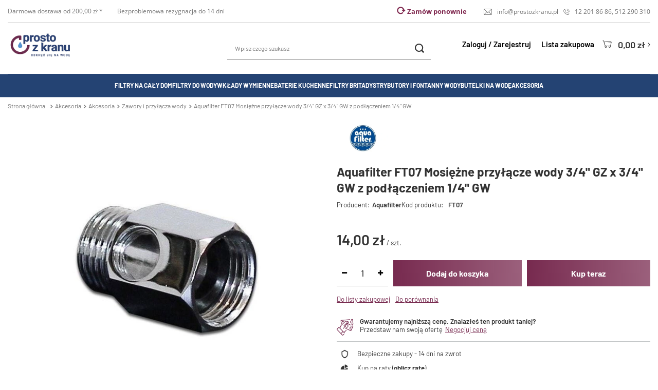

--- FILE ---
content_type: text/html; charset=utf-8
request_url: https://prostozkranu.pl/product-pol-728-Aquafilter-FT07-Mosiezne-przylacze-wody-3-4-GZ-x-3-4-GW-z-podlaczeniem-1-4-GW.html
body_size: 38013
content:
<!DOCTYPE html>
<html lang="pl" class="--freeShipping --vat --gross " ><head><meta name='viewport' content='initial-scale = 1.0, width=device-width'/><meta http-equiv="Content-Type" content="text/html; charset=utf-8"><meta http-equiv="X-UA-Compatible" content="IE=edge"><title>Aquafilter FT07 Mosiężne przyłącze wody 3/4" GZ x 3/4" GW z podłączeniem 1/4" GW - Zawory i przyłącza wody | Prosto z kranu</title><meta name="keywords" content=""><meta name="description" content='Aquafilter FT07 Mosiężne przyłącze wody 3/4" GZ x 3/4" GW z podłączeniem 1/4" GW  | Akcesoria i części Inne akcesoria Przyłącza wody | Prosto z kranu'><link rel="icon" href="/gfx/pol/favicon.ico"><meta name="theme-color" content="#772A4F"><meta name="msapplication-navbutton-color" content="#772A4F"><meta name="apple-mobile-web-app-status-bar-style" content="#772A4F"><link rel="preload stylesheet" as="style" href="/gfx/pol/style.css.gzip?r=1766501401"><script>var app_shop={urls:{prefix:'data="/gfx/'.replace('data="', '')+'pol/',graphql:'/graphql/v1/'},vars:{priceType:'gross',priceTypeVat:true,productDeliveryTimeAndAvailabilityWithBasket:false,geoipCountryCode:'US',},txt:{priceTypeText:'',},fn:{},fnrun:{},files:[],graphql:{}};const getCookieByName=(name)=>{const value=`; ${document.cookie}`;const parts = value.split(`; ${name}=`);if(parts.length === 2) return parts.pop().split(';').shift();return false;};if(getCookieByName('freeeshipping_clicked')){document.documentElement.classList.remove('--freeShipping');}if(getCookieByName('rabateCode_clicked')){document.documentElement.classList.remove('--rabateCode');}</script><meta name="robots" content="index,follow"><meta name="rating" content="general"><meta name="Author" content="Prosto z kranu na bazie IdoSell (www.idosell.com/shop).">
<!-- Begin LoginOptions html -->

<style>
#client_new_social .service_item[data-name="service_Apple"]:before, 
#cookie_login_social_more .service_item[data-name="service_Apple"]:before,
.oscop_contact .oscop_login__service[data-service="Apple"]:before {
    display: block;
    height: 2.6rem;
    content: url('/gfx/standards/apple.svg?r=1743165583');
}
.oscop_contact .oscop_login__service[data-service="Apple"]:before {
    height: auto;
    transform: scale(0.8);
}
#client_new_social .service_item[data-name="service_Apple"]:has(img.service_icon):before,
#cookie_login_social_more .service_item[data-name="service_Apple"]:has(img.service_icon):before,
.oscop_contact .oscop_login__service[data-service="Apple"]:has(img.service_icon):before {
    display: none;
}
</style>

<!-- End LoginOptions html -->

<!-- Open Graph -->
<meta property="og:type" content="website"><meta property="og:url" content="https://prostozkranu.pl/product-pol-728-Aquafilter-FT07-Mosiezne-przylacze-wody-3-4-GZ-x-3-4-GW-z-podlaczeniem-1-4-GW.html
"><meta property="og:title" content="Aquafilter FT07 Mosiężne przyłącze wody 3/4&quot; GZ x 3/4&quot; GW z podłączeniem 1/4&quot; GW"><meta property="og:description" content="Przyłącze wody Aquafilter FT07 wykonane jest z chromowanego mosiądzu. Złączka posiada gwint wewnętrzny i zewnętrzny o średnicy 3/4 cala oraz przyłącze boczne z gwintem wewnętrznym 1/4 cala pod zawór SEWBV1414."><meta property="og:site_name" content="Prosto z kranu"><meta property="og:locale" content="pl_PL"><meta property="og:image" content="https://prostozkranu.pl/hpeciai/7f40c0167067ebb56c898027beb210fb/pol_pl_Aquafilter-FT07-Mosiezne-przylacze-wody-3-4-GZ-x-3-4-GW-z-podlaczeniem-1-4-GW-728_1.webp"><meta property="og:image:width" content="600"><meta property="og:image:height" content="600"><link rel="manifest" href="https://prostozkranu.pl/data/include/pwa/1/manifest.json?t=3"><meta name="apple-mobile-web-app-capable" content="yes"><meta name="apple-mobile-web-app-status-bar-style" content="black"><meta name="apple-mobile-web-app-title" content="prostozkranu.pl"><link rel="apple-touch-icon" href="/data/include/pwa/1/icon-128.png"><link rel="apple-touch-startup-image" href="/data/include/pwa/1/logo-512.png" /><meta name="msapplication-TileImage" content="/data/include/pwa/1/icon-144.png"><meta name="msapplication-TileColor" content="#2F3BA2"><meta name="msapplication-starturl" content="/"><script type="application/javascript">var _adblock = true;</script><script async src="/data/include/advertising.js"></script><script type="application/javascript">var statusPWA = {
                online: {
                    txt: "Połączono z internetem",
                    bg: "#5fa341"
                },
                offline: {
                    txt: "Brak połączenia z internetem",
                    bg: "#eb5467"
                }
            }</script><script async type="application/javascript" src="/ajax/js/pwa_online_bar.js?v=1&r=6"></script><script >
window.dataLayer = window.dataLayer || [];
window.gtag = function gtag() {
dataLayer.push(arguments);
}
gtag('consent', 'default', {
'ad_storage': 'denied',
'analytics_storage': 'denied',
'ad_personalization': 'denied',
'ad_user_data': 'denied',
'wait_for_update': 500
});

gtag('set', 'ads_data_redaction', true);
</script><script id="iaiscript_2" data-requirements="W10=" data-ga4_sel="ga4script">
window.iaiscript_2 = `<${'script'}  class='google_consent_mode_update'>
gtag('consent', 'update', {
'ad_storage': 'denied',
'analytics_storage': 'denied',
'ad_personalization': 'denied',
'ad_user_data': 'denied'
});
</${'script'}>`;
</script>
<!-- End Open Graph -->

<link rel="canonical" href="https://prostozkranu.pl/product-pol-728-Aquafilter-FT07-Mosiezne-przylacze-wody-3-4-GZ-x-3-4-GW-z-podlaczeniem-1-4-GW.html" />

                <!-- Global site tag (gtag.js) -->
                <script  async src="https://www.googletagmanager.com/gtag/js?id=G-HT4YC617X4"></script>
                <script >
                    window.dataLayer = window.dataLayer || [];
                    window.gtag = function gtag(){dataLayer.push(arguments);}
                    gtag('js', new Date());
                    
                    gtag('config', 'G-HT4YC617X4');

                </script>
                            <!-- Google Tag Manager -->
                    <script >(function(w,d,s,l,i){w[l]=w[l]||[];w[l].push({'gtm.start':
                    new Date().getTime(),event:'gtm.js'});var f=d.getElementsByTagName(s)[0],
                    j=d.createElement(s),dl=l!='dataLayer'?'&l='+l:'';j.async=true;j.src=
                    'https://www.googletagmanager.com/gtm.js?id='+i+dl;f.parentNode.insertBefore(j,f);
                    })(window,document,'script','dataLayer','GTM-KPF97CP');</script>
            <!-- End Google Tag Manager -->
<!-- Begin additional html or js -->


<!--44|1|32| modified: 2023-01-24 11:39:53-->
<script>/*
 * edrone JavaScript Library.
 * https://edrone.me/
 *
 * GPL licenses.
 * https://edrone.me/integration-license/
*/
(function(srcjs) {
    window._edrone = window._edrone || {};
    _edrone.app_id = "6399ee0eddeb0";
    _edrone.version = "1.1.15";
    _edrone.platform = "iai";
    _edrone.action_type = "other";
    _edrone._old_init = _edrone.init


    fetch(window.location.origin + '/ajax/basket.php')
    .then(function(response) {
        return response.json();
    }).then(function(data) {
        if (data.basket.products.length != 0) {
            localStorage.setItem('iai_basket', JSON.stringify(data));
        }
        if (data.basket.user) {
            _edrone.email = data.basket.user.email ? data.basket.user.email : ''
            _edrone.first_name = data.basket.user.firstname ? data.basket.user.firstname : ''
            _edrone.last_name = data.basket.user.lastname ? data.basket.user.lastname : ''
        }
    });

    var doc = document.createElement('script');
    doc.type = 'text/javascript';
    doc.async = true;
    doc.src = ('https:' == document.location.protocol
        ? 'https:'
        : 'http:') + srcjs;
    var s = document.getElementsByTagName('script')[0];
    s.parentNode.insertBefore(doc, s);
})("//d3bo67muzbfgtl.cloudfront.net/edrone_2_0.js");
</script>

<!-- End additional html or js -->
<script id="iaiscript_1" data-requirements="eyJtYXJrZXRpbmciOlsicmV2aHVudGVyIl19">
window.iaiscript_1 = `<img src="https://app.revhunter.tech/px?p=idosell&m=1&c=7910&type=start&product=728&category=1214553930" width="0" height="0" style="display: none;"/>`;
</script>                <script>
                if (window.ApplePaySession && window.ApplePaySession.canMakePayments()) {
                    var applePayAvailabilityExpires = new Date();
                    applePayAvailabilityExpires.setTime(applePayAvailabilityExpires.getTime() + 2592000000); //30 days
                    document.cookie = 'applePayAvailability=yes; expires=' + applePayAvailabilityExpires.toUTCString() + '; path=/;secure;'
                    var scriptAppleJs = document.createElement('script');
                    scriptAppleJs.src = "/ajax/js/apple.js?v=3";
                    if (document.readyState === "interactive" || document.readyState === "complete") {
                          document.body.append(scriptAppleJs);
                    } else {
                        document.addEventListener("DOMContentLoaded", () => {
                            document.body.append(scriptAppleJs);
                        });  
                    }
                } else {
                    document.cookie = 'applePayAvailability=no; path=/;secure;'
                }
                </script>
                                <script>
                var listenerFn = function(event) {
                    if (event.origin !== "https://payment.idosell.com")
                        return;
                    
                    var isString = (typeof event.data === 'string' || event.data instanceof String);
                    if (!isString) return;
                    try {
                        var eventData = JSON.parse(event.data);
                    } catch (e) {
                        return;
                    }
                    if (!eventData) { return; }                                            
                    if (eventData.isError) { return; }
                    if (eventData.action != 'isReadyToPay') {return; }
                    
                    if (eventData.result.result && eventData.result.paymentMethodPresent) {
                        var googlePayAvailabilityExpires = new Date();
                        googlePayAvailabilityExpires.setTime(googlePayAvailabilityExpires.getTime() + 2592000000); //30 days
                        document.cookie = 'googlePayAvailability=yes; expires=' + googlePayAvailabilityExpires.toUTCString() + '; path=/;secure;'
                    } else {
                        document.cookie = 'googlePayAvailability=no; path=/;secure;'
                    }                                            
                }     
                if (!window.isAdded)
                {                                        
                    if (window.oldListener != null) {
                         window.removeEventListener('message', window.oldListener);
                    }                        
                    window.addEventListener('message', listenerFn);
                    window.oldListener = listenerFn;                                      
                       
                    const iframe = document.createElement('iframe');
                    iframe.src = "https://payment.idosell.com/assets/html/checkGooglePayAvailability.html?origin=https%3A%2F%2Fprostozkranu.pl";
                    iframe.style.display = 'none';                                            

                    if (document.readyState === "interactive" || document.readyState === "complete") {
                          if (!window.isAdded) {
                              window.isAdded = true;
                              document.body.append(iframe);
                          }
                    } else {
                        document.addEventListener("DOMContentLoaded", () => {
                            if (!window.isAdded) {
                              window.isAdded = true;
                              document.body.append(iframe);
                          }
                        });  
                    }  
                }
                </script>
                <script>
            var paypalScriptLoaded = null;
            var paypalScript = null;
            
            async function attachPaypalJs() {
                return new Promise((resolve, reject) => {
                    if (!paypalScript) {
                        paypalScript = document.createElement('script');
                        paypalScript.async = true;
                        paypalScript.setAttribute('data-namespace', "paypal_sdk");
                        paypalScript.setAttribute('data-partner-attribution-id', "IAIspzoo_Cart_PPCP");
                        paypalScript.addEventListener("load", () => {
                        paypalScriptLoaded = true;
                            resolve({status: true});
                        });
                        paypalScript.addEventListener("error", () => {
                            paypalScriptLoaded = true;
                            reject({status: false});
                         });
                        paypalScript.src = "https://www.paypal.com/sdk/js?client-id=AbxR9vIwE1hWdKtGu0gOkvPK2YRoyC9ulUhezbCUWnrjF8bjfwV-lfP2Rze7Bo8jiHIaC0KuaL64tlkD&components=buttons,funding-eligibility&currency=PLN&merchant-id=NBS69P644NSHU&locale=pl_PL";
                        if (document.readyState === "interactive" || document.readyState === "complete") {
                            document.body.append(paypalScript);
                        } else {
                            document.addEventListener("DOMContentLoaded", () => {
                                document.body.append(paypalScript);
                            });  
                        }                                              
                    } else {
                        if (paypalScriptLoaded) {
                            resolve({status: true});
                        } else {
                            paypalScript.addEventListener("load", () => {
                                paypalScriptLoaded = true;
                                resolve({status: true});                            
                            });
                            paypalScript.addEventListener("error", () => {
                                paypalScriptLoaded = true;
                                reject({status: false});
                            });
                        }
                    }
                });
            }
            </script>
                <script>
                attachPaypalJs().then(() => {
                    let paypalEligiblePayments = [];
                    let payPalAvailabilityExpires = new Date();
                    payPalAvailabilityExpires.setTime(payPalAvailabilityExpires.getTime() + 86400000); //1 day
                    if (typeof(paypal_sdk) != "undefined") {
                        for (x in paypal_sdk.FUNDING) {
                            var buttonTmp = paypal_sdk.Buttons({
                                fundingSource: x.toLowerCase()
                            });
                            if (buttonTmp.isEligible()) {
                                paypalEligiblePayments.push(x);
                            }
                        }
                    }
                    if (paypalEligiblePayments.length > 0) {
                        document.cookie = 'payPalAvailability_PLN=' + paypalEligiblePayments.join(",") + '; expires=' + payPalAvailabilityExpires.toUTCString() + '; path=/; secure';
                        document.cookie = 'paypalMerchant=NBS69P644NSHU; expires=' + payPalAvailabilityExpires.toUTCString() + '; path=/; secure';
                    } else {
                        document.cookie = 'payPalAvailability_PLN=-1; expires=' + payPalAvailabilityExpires.toUTCString() + '; path=/; secure';
                    }
                });
                </script><script src="/data/gzipFile/expressCheckout.js.gz"></script><script type="text/javascript" src="/expressCheckout/smileCheckout.php?v=3"></script><style>express-checkout:not(:defined){-webkit-appearance:none;background:0 0;display:block !important;outline:0;width:100%;min-height:48px;position:relative}</style><link rel="preload" as="image" fetchpriority="high" href="/hpeciai/3979fa14745b829403883048a738f50e/pol_pm_Aquafilter-FT07-Mosiezne-przylacze-wody-3-4-GZ-x-3-4-GW-z-podlaczeniem-1-4-GW-728_1.webp"><style>
									#photos_slider[data-skeleton] .photos__link:before {
										padding-top: calc(600/600* 100%);
									}
									@media (min-width: 979px) {.photos__slider[data-skeleton] .photos__figure:not(.--nav):first-child .photos__link {
										max-height: 600px;
									}}
								</style></head><body><script id="iaiscript_3" data-requirements="eyJtYXJrZXRpbmciOlsicmV2aHVudGVyIl19">
window.iaiscript_3 = `<img src="https://app.revhunter.tech/px?p=idosell&m=1&c=7910&type=start&product=728&category=1214553930" width="0" height="0" style="display: none;"/>`;
</script><script>
					var script = document.createElement('script');
					script.src = app_shop.urls.prefix + 'envelope.js.gzip';

					document.getElementsByTagName('body')[0].insertBefore(script, document.getElementsByTagName('body')[0].firstChild);
				</script><div id="container" class="projector_page container"><header class="d-flex flex-nowrap flex-md-wrap mx-md-n3 commercial_banner"><script class="ajaxLoad">
                app_shop.vars.vat_registered = "true";
                app_shop.vars.currency_format = "###,##0.00";
                
                    app_shop.vars.currency_before_value = false;
                
                    app_shop.vars.currency_space = true;
                
                app_shop.vars.symbol = "zł";
                app_shop.vars.id= "PLN";
                app_shop.vars.baseurl = "http://prostozkranu.pl/";
                app_shop.vars.sslurl= "https://prostozkranu.pl/";
                app_shop.vars.curr_url= "%2Fproduct-pol-728-Aquafilter-FT07-Mosiezne-przylacze-wody-3-4-GZ-x-3-4-GW-z-podlaczeniem-1-4-GW.html";
                

                var currency_decimal_separator = ',';
                var currency_grouping_separator = ' ';

                
                    app_shop.vars.blacklist_extension = ["exe","com","swf","js","php"];
                
                    app_shop.vars.blacklist_mime = ["application/javascript","application/octet-stream","message/http","text/javascript","application/x-deb","application/x-javascript","application/x-shockwave-flash","application/x-msdownload"];
                
                    app_shop.urls.contact = "/contact-pol.html";
                </script><div id="viewType" style="display:none"></div><div id="top_bar"><div><a class="top_bar_shipping_cost" href="/pol-delivery.html">
                Darmowa dostawa od 200,00 zł *
              </a><span>Bezproblemowa rezygnacja do 14 dni</span></div><div><a class="recent_orders not_logged" href="/client-orders.php">
              Zamów ponownie
          </a><i class="icon-email"></i><a href="mailto:info@prostozkranu.pl">info@prostozkranu.pl</a><i class="icon-call"></i><a href="tel:122018686">12 201 86 86</a>, <a href="tel:512290310">512 290 310</a></div></div><form action="https://prostozkranu.pl/search.php" method="get" id="menu_search" class="menu_search col-md-4"><a href="#showSearchForm" class="menu_search__mobile" aria-label="Szukaj"></a><div class="menu_search__block"><div class="menu_search__item --input"><input class="menu_search__input" type="text" name="text" autocomplete="off" placeholder="Wpisz czego szukasz"><button class="menu_search__submit" type="submit" aria-label="Szukaj"></button></div><div class="menu_search__item --results search_result"></div></div></form><div id="logo" class="col-md-4 d-flex align-items-center"><a href="/" target="_self"><img src="/data/gfx/mask/pol/logo_1_big.png" alt="Filtry do wody - Prosto z Kranu" width="300" height="225"></a></div><div id="menu_settings" class="px-0 d-flex align-items-center justify-content-center justify-content-lg-end"><div id="menu_additional"><a class="account_link" href="https://prostozkranu.pl/login.php" rel="nofollow">Zaloguj / Zarejestruj</a><a href="/basketedit.php?mode=2" class="wishlist_link">
                            Lista zakupowa
                            <span>0</span></a></div></div><div id="menu_basket" class="col-md-4 empty_bsket"><a href="/basketedit.php?mode=1" aria-label="Koszyk"><span class="basket_count hidden-tablet">
                        (0)
                    </span><strong>0,00 zł</strong></a></div><nav id="menu_categories" class="col-md-12 px-0 px-md-3 wide"><button type="button" class="navbar-toggler" aria-label="Menu"><i class="icon-reorder"></i></button><div class="navbar-collapse" id="menu_navbar"><ul class="navbar-nav"><li class="nav-item"><a  href="/pol_m_Filtry-na-caly-dom-195.html" target="_self" title="Filtry na cały dom" class="nav-link" >Filtry na cały dom</a><ul class="navbar-subnav"><li class="nav-item"><a class="nav-link" href="/pol_m_Filtry-na-caly-dom_Uzdatniacze-na-caly-dom-313.html" target="_self">Uzdatniacze na cały dom</a><ul class="navbar-subsubnav"><li class="nav-item"><a class="nav-link" href="/pol_m_Filtry-na-caly-dom_Uzdatniacze-na-caly-dom_zmiekczacze-wody-235.html" target="_self">zmiękczacze wody</a></li><li class="nav-item"><a class="nav-link" href="/pol_m_Filtry-na-caly-dom_Uzdatniacze-na-caly-dom_stacje-wielofunkcyjne-242.html" target="_self">stacje wielofunkcyjne</a></li><li class="nav-item"><a class="nav-link" href="/pol_m_Filtry-na-caly-dom_Uzdatniacze-na-caly-dom_odzelaziacze-285.html" target="_self">odżelaziacze</a></li></ul></li><li class="nav-item"><a class="nav-link" href="/pol_m_Filtry-na-caly-dom_Lampy-sterylizujace-UV-273.html" target="_self">Lampy sterylizujące UV</a><ul class="navbar-subsubnav"><li class="nav-item"><a class="nav-link" href="/pol_m_Filtry-na-caly-dom_Lampy-sterylizujace-UV_lampy-bakteriobojcze-274.html" target="_self">lampy bakteriobójcze</a></li></ul></li><li class="nav-item"><a class="nav-link" href="/pol_m_Filtry-na-caly-dom_Filtry-mechaniczne-196.html" target="_self">Filtry mechaniczne</a><ul class="navbar-subsubnav"><li class="nav-item"><a class="nav-link" href="/pol_m_Filtry-na-caly-dom_Filtry-mechaniczne_filtry-z-wkladami-wymiennymi-197.html" target="_self">filtry z wkładami wymiennymi</a></li><li class="nav-item"><a class="nav-link" href="/pol_m_Filtry-na-caly-dom_Filtry-mechaniczne_filtry-samoczyszczace-do-wody-198.html" target="_self">filtry samoczyszczące do wody</a></li><li class="nav-item"><a class="nav-link" href="/pol_m_Filtry-na-caly-dom_Filtry-mechaniczne_Korpusy-narurowe-1395.html" target="_self">Korpusy narurowe</a></li></ul></li><li class="nav-item nav-img"><span class="nav-link nav-gfx nav-static"><img src="/gfx/standards/loader.gif?r=1766501371" class="gfx_lvl_2 b-lazy" alt="W kategorii &amp;quot;Filtry na cały dom&amp;quot; możecie Państwo znaleźć rozwiązania, które pozwalają na uzyskanie dużych przepływów wody, co jest konieczne w przypadku ujęć wody dla całych obiektów np. domów. Instalowanie filtrów na cały dom " title="W kategorii &amp;quot;Filtry na cały dom&amp;quot; możecie Państwo znaleźć rozwiązania, które pozwalają na uzyskanie dużych przepływów wody, co jest konieczne w przypadku ujęć wody dla całych obiektów np. domów. Instalowanie filtrów na cały dom " data-src="/data/gfx/pol/navigation/1_1_i_359.webp"><span class="gfx_lvl_2">W kategorii &quot;Filtry na cały dom&quot; możecie Państwo znaleźć rozwiązania, które pozwalają na uzyskanie dużych przepływów wody, co jest konieczne w przypadku ujęć wody dla całych obiektów np. domów. Instalowanie filtrów na cały dom </span></span></li></ul></li><li class="nav-item"><a  href="/pol_m_Filtry-do-wody-152.html" target="_self" title="Filtry do wody" class="nav-link" >Filtry do wody</a><ul class="navbar-subnav"><li class="nav-item"><a class="nav-link" href="/pol_m_Filtry-do-wody_Odwrocona-osmoza-173.html" target="_self">Odwrócona osmoza</a><ul class="navbar-subsubnav"><li class="nav-item"><a class="nav-link" href="/pol_m_Filtry-do-wody_Odwrocona-osmoza_Bezzbiornikowe-filtry-odwroconej-osmozy-1350.html" target="_self">Bezzbiornikowe filtry odwróconej osmozy</a></li><li class="nav-item"><a class="nav-link" href="/pol_m_Filtry-do-wody_Odwrocona-osmoza_5-stopniowe-filtry-odwroconej-osmozy-RO5-364.html" target="_self">5-stopniowe filtry odwróconej osmozy RO5</a></li><li class="nav-item"><a class="nav-link" href="/pol_m_Filtry-do-wody_Odwrocona-osmoza_6-stopniowe-filtry-odwroconej-osmozy-RO6-365.html" target="_self">6-stopniowe filtry odwróconej osmozy RO6</a></li><li class="nav-item"><a class="nav-link" href="/pol_m_Filtry-do-wody_Odwrocona-osmoza_7-stopniowe-filtry-odwroconej-osmozy-RO7-366.html" target="_self">7-stopniowe filtry odwróconej osmozy RO7</a></li><li class="nav-item"><a class="nav-link" href="/pol_m_Filtry-do-wody_Odwrocona-osmoza_8-stopniowe-filtry-odwroconej-osmozy-RO8-367.html" target="_self">8-stopniowe filtry odwróconej osmozy RO8</a></li><li class="nav-item"><a class="nav-link" href="/pol_m_Filtry-do-wody_Odwrocona-osmoza_Filtry-odwroconej-osmozy-Aquaphor-258.html" target="_self">Filtry odwróconej osmozy Aquaphor</a></li><li class="nav-item"><a class="nav-link" href="/pol_m_Filtry-do-wody_Odwrocona-osmoza_Filtry-odwroconej-osmozy-z-pompa-275.html" target="_self">Filtry odwróconej osmozy z pompą</a></li><li class="nav-item"><a class="nav-link" href="/pol_m_Filtry-do-wody_Odwrocona-osmoza_Odwrocona-osmoza-do-akwarium-272.html" target="_self">Odwrócona osmoza do akwarium</a></li></ul></li><li class="nav-item"><a class="nav-link" href="/pol_m_Filtry-do-wody_Filtry-wody-do-kuchni-i-lazienki-153.html" target="_self">Filtry wody do kuchni i łazienki</a><ul class="navbar-subsubnav"><li class="nav-item"><a class="nav-link" href="/pol_m_Filtry-do-wody_Filtry-wody-do-kuchni-i-lazienki_Podzlewowe-filtry-wody-158.html" target="_self">Podzlewowe filtry wody </a></li><li class="nav-item"><a class="nav-link" href="/pol_m_Filtry-do-wody_Filtry-wody-do-kuchni-i-lazienki_Dzbanki-filtrujace-226.html" target="_self">Dzbanki filtrujące</a></li><li class="nav-item"><a class="nav-link" href="/pol_m_Filtry-do-wody_Filtry-wody-do-kuchni-i-lazienki_Nakranowe-filtry-wody-154.html" target="_self">Nakranowe filtry wody</a></li><li class="nav-item"><a class="nav-link" href="/pol_m_Filtry-do-wody_Filtry-wody-do-kuchni-i-lazienki_Filtry-wody-do-pralki-i-zmywarki-178.html" target="_self">Filtry wody do pralki i zmywarki</a></li><li class="nav-item"><a class="nav-link" href="/pol_m_Filtry-do-wody_Filtry-wody-do-kuchni-i-lazienki_Lampy-UV-do-kuchni-244.html" target="_self">Lampy UV do kuchni</a></li><li class="nav-item"><a class="nav-link" href="/pol_m_Filtry-do-wody_Filtry-wody-do-kuchni-i-lazienki_Filtry-wody-do-ekspresow-do-kawy-296.html" target="_self">Filtry wody do ekspresów do kawy</a></li><li class="nav-item"><a class="nav-link" href="/pol_m_Filtry-do-wody_Filtry-wody-do-kuchni-i-lazienki_Filtry-prysznicowe-176.html" target="_self">Filtry prysznicowe</a></li></ul></li><li class="nav-item nav-img"><a class="nav-link nav-gfx" href="https://prostozkranu.pl/pol_m_Filtry-do-kuchni-i-lazienki_Odwrocona-osmoza_Bezzbiornikowe-filtry-odwroconej-osmozy-1350.html" target="_self"><img src="/gfx/standards/loader.gif?r=1766501371" class="gfx_lvl_2 b-lazy" alt="Bezzbiornikowa osmoza Midea" title="Bezzbiornikowa osmoza Midea" data-src="/data/gfx/pol/navigation/1_1_i_370.webp"><span class="gfx_lvl_2">Bezzbiornikowa osmoza Midea</span></a></li><li class="m_promotion"><ul class="m_promotion__list"><li class="m_promotion__item"><a class="m_promotion__link" href="/pol_m_Filtry-do-wody_MONTAZ-SERWIS-386.html" target="_self"><img alt="MONTAŻ, SERWIS" title="MONTAŻ, SERWIS" src="/data/gfx/pol/navigation/1_1_o_386.png"><span>MONTAŻ, SERWIS</span></a></li></ul></li></ul></li><li class="nav-item"><a  href="/pol_m_Wklady-wymienne-155.html" target="_self" title="Wkłady wymienne" class="nav-link" >Wkłady wymienne</a><ul class="navbar-subnav"><li class="nav-item"><a class="nav-link" href="/pol_m_Wklady-wymienne_Wklady-wg-rodzaju-filtracji-159.html" target="_self">Wkłady wg. rodzaju filtracji</a><ul class="navbar-subsubnav"><li class="nav-item"><a class="nav-link" href="/pol_m_Wklady-wymienne_Wklady-wg-rodzaju-filtracji_Membrany-osmotyczne-i-kapilarne-213.html" target="_self">Membrany osmotyczne i kapilarne</a></li><li class="nav-item"><a class="nav-link" href="/pol_m_Wklady-wymienne_Wklady-wg-rodzaju-filtracji_Wklady-bioceramiczne-i-jonizujace-187.html" target="_self">Wkłady bioceramiczne i jonizujące</a></li><li class="nav-item"><a class="nav-link" href="/pol_m_Wklady-wymienne_Wklady-wg-rodzaju-filtracji_Wklady-do-dzbankow-filtrujacych-225.html" target="_self">Wkłady do dzbanków filtrujących</a></li><li class="nav-item"><a class="nav-link" href="/pol_m_Wklady-wymienne_Wklady-wg-rodzaju-filtracji_Wklady-liniowe-167.html" target="_self">Wkłady liniowe</a></li><li class="nav-item"><a class="nav-link" href="/pol_m_Wklady-wymienne_Wklady-wg-rodzaju-filtracji_Wklady-mineralizujace-188.html" target="_self">Wkłady mineralizujące</a></li><li class="nav-item"><a class="nav-link" href="/pol_m_Wklady-wymienne_Wklady-wg-rodzaju-filtracji_Wklady-polipropylenowe-160.html" target="_self">Wkłady polipropylenowe</a></li><li class="nav-item"><a class="nav-link" href="/pol_m_Wklady-wymienne_Wklady-wg-rodzaju-filtracji_Wklady-sznurkowe-183.html" target="_self">Wkłady sznurkowe</a></li><li class="nav-item"><a class="nav-link" href="/pol_m_Wklady-wymienne_Wklady-wg-rodzaju-filtracji_Wklady-weglowe-i-z-KDF-162.html" target="_self">Wkłady węglowe i z KDF</a></li><li class="nav-item"><a class="nav-link" href="/pol_m_Wklady-wymienne_Wklady-wg-rodzaju-filtracji_Wklady-zmiekczajace-i-odzelaziajace-186.html" target="_self">Wkłady zmiękczające i odżelaziające</a></li><li class="nav-item"><a class="nav-link" href="/pol_m_Wklady-wymienne_Wklady-wg-rodzaju-filtracji_Pozostale-wklady-filtrujace-171.html" target="_self">Pozostałe wkłady filtrujące</a></li></ul></li><li class="nav-item"><a class="nav-link" href="/pol_m_Wklady-wymienne_Komplety-wkladow-164.html" target="_self">Komplety wkładów</a><ul class="navbar-subsubnav"><li class="nav-item"><a class="nav-link" href="/pol_m_Wklady-wymienne_Komplety-wkladow_Komplety-wkladow-do-filtrow-Aquaphor-233.html" target="_self">Komplety wkładów do filtrów Aquaphor</a></li><li class="nav-item"><a class="nav-link" href="/pol_m_Wklady-wymienne_Komplety-wkladow_Komplety-wkladow-do-filtrow-Ecosoft-1005.html" target="_self">Komplety wkładów do filtrów Ecosoft</a></li><li class="nav-item"><a class="nav-link" href="/pol_m_Wklady-wymienne_Komplety-wkladow_Komplety-wkladow-do-filtrow-Midea-1353.html" target="_self">Komplety wkładów do filtrów Midea</a></li><li class="nav-item"><a class="nav-link" href="/pol_m_Wklady-wymienne_Komplety-wkladow_Komplety-wkladow-do-filtrow-Supreme-390.html" target="_self">Komplety wkładów do filtrów Supreme</a></li><li class="nav-item"><a class="nav-link" href="/pol_m_Wklady-wymienne_Komplety-wkladow_Komplety-wkladow-do-filtrow-przeplywowych-1358.html" target="_self">Komplety wkładów do filtrów przepływowych</a></li><li class="nav-item"><a class="nav-link" href="/pol_m_Wklady-wymienne_Komplety-wkladow_Uniwersalne-komplety-do-osmozy-231.html" target="_self">Uniwersalne komplety do osmozy</a></li></ul></li><li class="nav-item"><a class="nav-link" href="/pol_m_Wklady-wymienne_wklady-wg-rozmiaru-156.html" target="_self">wkłady wg. rozmiaru</a><ul class="navbar-subsubnav"><li class="nav-item"><a class="nav-link" href="/pol_m_Wklady-wymienne_wklady-wg-rozmiaru_Filtry-10-cali-25-x-6-cm-161.html" target="_self">Filtry 10 cali (25 x 6 cm)</a></li><li class="nav-item"><a class="nav-link" href="/pol_m_Wklady-wymienne_wklady-wg-rozmiaru_Filtry-Big-Blue-10-cali-25-x-11-cm-181.html" target="_self">Filtry Big Blue 10 cali (25 x 11 cm)</a></li><li class="nav-item"><a class="nav-link" href="/pol_m_Wklady-wymienne_wklady-wg-rozmiaru_Filtry-Big-Blue-20-cali-50-x-11-cm-182.html" target="_self">Filtry Big Blue 20 cali (50 x 11 cm)</a></li></ul></li><li class="nav-item nav-img"><span class="nav-link nav-gfx nav-static"><img src="/gfx/standards/loader.gif?r=1766501371" class="gfx_lvl_2 b-lazy" alt="W tej kategorii przedstawiamy Państwu wkłady wymienne do filtrów wody. Oferujemy zarówno popularne wkłady mechaniczne, jak i uzupełniające ich działanie wkłady węglowe, zmiękczające, odżelaziające wodę i bakteriostatyczne. Dostępne są zarówno pojedyncze w" title="W tej kategorii przedstawiamy Państwu wkłady wymienne do filtrów wody. Oferujemy zarówno popularne wkłady mechaniczne, jak i uzupełniające ich działanie wkłady węglowe, zmiękczające, odżelaziające wodę i bakteriostatyczne. Dostępne są zarówno pojedyncze w" data-src="/data/gfx/pol/navigation/1_1_i_371.webp"><span class="gfx_lvl_2">W tej kategorii przedstawiamy Państwu wkłady wymienne do filtrów wody. Oferujemy zarówno popularne wkłady mechaniczne, jak i uzupełniające ich działanie wkłady węglowe, zmiękczające, odżelaziające wodę i bakteriostatyczne. Dostępne są zarówno pojedyncze w</span></span></li><li class="m_promotion"><ul class="m_promotion__list"><li class="m_promotion__item"><a class="m_promotion__link" href="/product-pol-860-Wymiana-wkladow-przy-usludze-poza-Krakow-zostanie-doliczony-koszt-dojazdu-1zl-km-od-granic-miasta-Krakowa.html" target="_self"><img alt="USŁUGA WYMIANY WKŁADÓW" title="USŁUGA WYMIANY WKŁADÓW" src="/data/gfx/pol/navigation/1_1_o_387.png"><span>USŁUGA WYMIANY WKŁADÓW</span></a></li></ul></li></ul></li><li class="nav-item"><a  href="/pol_m_Baterie-kuchenne-788.html" target="_self" title="Baterie kuchenne" class="nav-link" >Baterie kuchenne</a><ul class="navbar-subnav"><li class="nav-item"><a class="nav-link" href="/pol_m_Baterie-kuchenne_Rodzaje-baterii-789.html" target="_self">Rodzaje baterii</a><ul class="navbar-subsubnav"><li class="nav-item"><a class="nav-link" href="/pol_m_Baterie-kuchenne_Rodzaje-baterii_Baterie-trojdrozne-791.html" target="_self">Baterie trójdrożne</a></li><li class="nav-item"><a class="nav-link" href="/pol_m_Baterie-kuchenne_Rodzaje-baterii_Baterie-czterodrozne-796.html" target="_self">Baterie czterodrożne</a></li><li class="nav-item"><a class="nav-link" href="/pol_m_Baterie-kuchenne_Rodzaje-baterii_Baterie-z-wyjmowana-wylewka-792.html" target="_self">Baterie z wyjmowaną wylewką</a></li></ul></li><li class="nav-item"><a class="nav-link" href="/pol_m_Baterie-kuchenne_Zestawy-793.html" target="_self">Zestawy</a><ul class="navbar-subsubnav"><li class="nav-item"><a class="nav-link" href="/pol_m_Baterie-kuchenne_Zestawy_Filtry-odwroconej-osmozy-z-bateria-kuchenna-794.html" target="_self">Filtry odwróconej osmozy z baterią kuchenną</a></li><li class="nav-item"><a class="nav-link" href="/pol_m_Baterie-kuchenne_Zestawy_Filtry-weglowe-z-bateria-kuchenna-1151.html" target="_self">Filtry węglowe z baterią kuchenną</a></li></ul></li><li class="nav-item"><a class="nav-link" href="/pol_m_Baterie-kuchenne_Producent-1330.html" target="_self">Producent</a><ul class="navbar-subsubnav"><li class="nav-item"><a class="nav-link" href="/pol_m_Baterie-kuchenne_Producent_Blue-Water-1331.html" target="_self">Blue Water</a></li><li class="nav-item"><a class="nav-link" href="/pol_m_Baterie-kuchenne_Producent_Supreme-1332.html" target="_self">Supreme</a></li><li class="nav-item"><a class="nav-link" href="/pol_m_Baterie-kuchenne_Producent_Aquaphor-1333.html" target="_self">Aquaphor</a></li><li class="nav-item"><a class="nav-link" href="/pol_m_Baterie-kuchenne_Producent_FITAqua-1334.html" target="_self">FITAqua</a></li></ul></li><li class="nav-item nav-img"><span class="nav-link nav-gfx nav-static"><img src="/gfx/standards/loader.gif?r=1766501371" class="gfx_lvl_2 b-lazy" alt="W kategorii &amp;quot;Baterie kuchenne&amp;quot; przedstawiamy doskonałej jakości, estetyczne baterie, umożliwiające korzystanie zarówno z wody sieciowej, jak i filtrowanej. Dzięki ich zastosowaniu, nie ma konieczności montowania osobnej wylewki. Zapraszamy tak" title="W kategorii &amp;quot;Baterie kuchenne&amp;quot; przedstawiamy doskonałej jakości, estetyczne baterie, umożliwiające korzystanie zarówno z wody sieciowej, jak i filtrowanej. Dzięki ich zastosowaniu, nie ma konieczności montowania osobnej wylewki. Zapraszamy tak" data-src="/data/gfx/pol/navigation/1_1_i_795.webp"><span class="gfx_lvl_2">W kategorii &quot;Baterie kuchenne&quot; przedstawiamy doskonałej jakości, estetyczne baterie, umożliwiające korzystanie zarówno z wody sieciowej, jak i filtrowanej. Dzięki ich zastosowaniu, nie ma konieczności montowania osobnej wylewki. Zapraszamy tak</span></span></li></ul></li><li class="nav-item"><a  href="/pol_m_Filtry-Brita-248.html" target="_self" title="Filtry Brita" class="nav-link" >Filtry Brita</a><ul class="navbar-subnav"><li class="nav-item"><a class="nav-link" href="/pol_m_Filtry-Brita_Przeznaczenie-filtrow-279.html" target="_self">Przeznaczenie filtrów</a><ul class="navbar-subsubnav"><li class="nav-item"><a class="nav-link" href="/pol_m_Filtry-Brita_Przeznaczenie-filtrow_Filtry-wody-do-dystrybutorow-fontann-wody-306.html" target="_self">Filtry wody do dystrybutorów, fontann wody</a></li><li class="nav-item"><a class="nav-link" href="/pol_m_Filtry-Brita_Przeznaczenie-filtrow_Filtry-wody-do-ekspresow-do-kawy-381.html" target="_self">Filtry wody do ekspresów do kawy</a></li><li class="nav-item"><a class="nav-link" href="/pol_m_Filtry-Brita_Przeznaczenie-filtrow_Filtry-wody-do-automatow-vendingowych-1326.html" target="_self">Filtry wody do automatów vendingowych</a></li><li class="nav-item"><a class="nav-link" href="/pol_m_Filtry-Brita_Przeznaczenie-filtrow_Filtry-wody-do-piecow-parowych-i-parowo-konwekcyjnych-380.html" target="_self">Filtry wody do pieców parowych i parowo-konwekcyjnych</a></li><li class="nav-item"><a class="nav-link" href="/pol_m_Filtry-Brita_Przeznaczenie-filtrow_Filtry-wody-do-zmywarek-gastronomicznych-379.html" target="_self">Filtry wody do zmywarek gastronomicznych</a></li><li class="nav-item"><a class="nav-link" href="/pol_m_Filtry-Brita_Przeznaczenie-filtrow_Filtry-wody-do-domow-i-mieszkan-1142.html" target="_self">Filtry wody do domów i mieszkań</a></li></ul></li><li class="nav-item"><a class="nav-link" href="/pol_m_Filtry-Brita_Seria-filtrow-249.html" target="_self">Seria filtrów</a><ul class="navbar-subsubnav"><li class="nav-item"><a class="nav-link" href="/pol_m_Filtry-Brita_Seria-filtrow_BRITA-PURITY-C-AC-C-Fresh-254.html" target="_self">BRITA PURITY C AC / C Fresh</a></li><li class="nav-item"><a class="nav-link" href="/pol_m_Filtry-Brita_Seria-filtrow_BRITA-PURITY-C-Quell-ST-376.html" target="_self">BRITA PURITY C Quell ST</a></li><li class="nav-item"><a class="nav-link" href="/pol_m_Filtry-Brita_Seria-filtrow_BRITA-PURITY-Quell-ST-378.html" target="_self">BRITA PURITY Quell ST</a></li><li class="nav-item"><a class="nav-link" href="/pol_m_Filtry-Brita_Seria-filtrow_BRITA-PURITY-C-Finest-377.html" target="_self">BRITA PURITY C Finest</a></li><li class="nav-item"><a class="nav-link" href="/pol_m_Filtry-Brita_Seria-filtrow_BRITA-PURITY-Finest-1321.html" target="_self">BRITA PURITY Finest</a></li><li class="nav-item"><a class="nav-link" href="/pol_m_Filtry-Brita_Seria-filtrow_BRITA-PURITY-C-Steam-1320.html" target="_self">BRITA PURITY C Steam</a></li><li class="nav-item"><a class="nav-link" href="/pol_m_Filtry-Brita_Seria-filtrow_BRITA-PURITY-Steam-1322.html" target="_self">BRITA PURITY Steam</a></li><li class="nav-item"><a class="nav-link" href="/pol_m_Filtry-Brita_Seria-filtrow_BRITA-PURITY-C-MinUp-1323.html" target="_self">BRITA PURITY C MinUp</a></li><li class="nav-item"><a class="nav-link" href="/pol_m_Filtry-Brita_Seria-filtrow_BRITA-PURITY-C-XtraSafe-1324.html" target="_self">BRITA PURITY C XtraSafe</a></li><li class="nav-item"><a class="nav-link" href="/pol_m_Filtry-Brita_Seria-filtrow_BRITA-PURITY-Clean-Clean-Extra-1325.html" target="_self">BRITA PURITY Clean / Clean Extra</a></li></ul></li><li class="nav-item"><a class="nav-link" href="/pol_m_Filtry-Brita_Akcesoria-do-filtrow-Brita-1144.html" target="_self">Akcesoria do filtrów Brita</a><ul class="navbar-subsubnav"><li class="nav-item"><a class="nav-link" href="/pol_m_Filtry-Brita_Akcesoria-do-filtrow-Brita_Glowice-1145.html" target="_self">Głowice</a></li><li class="nav-item"><a class="nav-link" href="/pol_m_Filtry-Brita_Akcesoria-do-filtrow-Brita_Liczniki-wody-1146.html" target="_self">Liczniki wody</a></li><li class="nav-item"><a class="nav-link" href="/pol_m_Filtry-Brita_Akcesoria-do-filtrow-Brita_Testery-twardosci-wody-1148.html" target="_self">Testery twardości wody</a></li><li class="nav-item"><a class="nav-link" href="/pol_m_Filtry-Brita_Akcesoria-do-filtrow-Brita_Pozostale-1147.html" target="_self">Pozostałe</a></li></ul></li><li class="nav-item nav-img"><span class="nav-link nav-gfx nav-static"><img src="/gfx/standards/loader.gif?r=1766501371" class="gfx_lvl_2 b-lazy" alt="Filtry Brita dla gastronomii zostały stworzone z myślą o sektorze HoReCa. Wydajne, profesjonalne filtry to najlepszy sposób nie tylko na ochronę urządzeń gastronomicznych przed kamieniem, ale także na wydobycie doskonałego smaku napojów i potraw." title="Filtry Brita dla gastronomii zostały stworzone z myślą o sektorze HoReCa. Wydajne, profesjonalne filtry to najlepszy sposób nie tylko na ochronę urządzeń gastronomicznych przed kamieniem, ale także na wydobycie doskonałego smaku napojów i potraw." data-src="/data/gfx/pol/navigation/1_1_i_372.webp"><span class="gfx_lvl_2">Filtry Brita dla gastronomii zostały stworzone z myślą o sektorze HoReCa. Wydajne, profesjonalne filtry to najlepszy sposób nie tylko na ochronę urządzeń gastronomicznych przed kamieniem, ale także na wydobycie doskonałego smaku napojów i potraw.</span></span></li></ul></li><li class="nav-item"><a  href="/pol_m_Dystrybutory-i-fontanny-wody-238.html" target="_self" title="Dystrybutory i fontanny wody" class="nav-link" >Dystrybutory i fontanny wody</a><ul class="navbar-subnav"><li class="nav-item"><a class="nav-link" href="/pol_m_Dystrybutory-i-fontanny-wody_Dystrybutory-wody-281.html" target="_self">Dystrybutory wody</a><ul class="navbar-subsubnav"><li class="nav-item"><a class="nav-link" href="/pol_m_Dystrybutory-i-fontanny-wody_Dystrybutory-wody_Dystrybutory-wody-do-domu-282.html" target="_self">Dystrybutory wody do domu</a></li><li class="nav-item"><a class="nav-link" href="/pol_m_Dystrybutory-i-fontanny-wody_Dystrybutory-wody_Dystrybutory-wody-do-restauracji-294.html" target="_self">Dystrybutory wody do restauracji</a></li><li class="nav-item"><a class="nav-link" href="/pol_m_Dystrybutory-i-fontanny-wody_Dystrybutory-wody_Dystrybutory-wody-do-biura-295.html" target="_self">Dystrybutory wody do biura</a></li><li class="nav-item"><a class="nav-link" href="/pol_m_Dystrybutory-i-fontanny-wody_Dystrybutory-wody_Dystrybutory-wody-gazowanej-1340.html" target="_self">Dystrybutory wody gazowanej</a></li><li class="nav-item"><a class="nav-link" href="/pol_m_Dystrybutory-i-fontanny-wody_Dystrybutory-wody_Dystrybutory-wody-niegazowanej-1341.html" target="_self">Dystrybutory wody niegazowanej</a></li><li class="nav-item"><a class="nav-link" href="/pol_m_Dystrybutory-i-fontanny-wody_Dystrybutory-wody_Dystrybutory-wody-z-filtrem-1342.html" target="_self">Dystrybutory wody z filtrem</a></li><li class="nav-item"><a class="nav-link" href="/pol_m_Dystrybutory-i-fontanny-wody_Dystrybutory-wody_Saturatory-do-wody-gazowanej-479.html" target="_self">Saturatory do wody gazowanej</a></li></ul></li><li class="nav-item"><a class="nav-link" href="/pol_m_Dystrybutory-i-fontanny-wody_Fontanny-wody-pitnej-zrodelka-239.html" target="_self">Fontanny wody pitnej, źródełka</a><ul class="navbar-subsubnav"><li class="nav-item"><a class="nav-link" href="/pol_m_Dystrybutory-i-fontanny-wody_Fontanny-wody-pitnej-zrodelka_pitniki-wody-do-szkol-240.html" target="_self">pitniki wody do szkół</a></li><li class="nav-item"><a class="nav-link" href="/pol_m_Dystrybutory-i-fontanny-wody_Fontanny-wody-pitnej-zrodelka_fontanny-wody-wolnostojace-241.html" target="_self">fontanny wody wolnostojące</a></li><li class="nav-item"><a class="nav-link" href="/pol_m_Dystrybutory-i-fontanny-wody_Fontanny-wody-pitnej-zrodelka_zewnetrzne-fontanny-wody-255.html" target="_self">zewnętrzne fontanny wody</a></li><li class="nav-item"><a class="nav-link" href="/pol_m_Dystrybutory-i-fontanny-wody_Fontanny-wody-pitnej-zrodelka_fontanny-wody-wiszace-293.html" target="_self">fontanny wody wiszące</a></li></ul></li><li class="nav-item"><a class="nav-link" href="/pol_m_Dystrybutory-i-fontanny-wody_Elementy-do-dystrybutorow-i-poidelek-245.html" target="_self">Elementy do dystrybutorów i poidełek</a><ul class="navbar-subsubnav"><li class="nav-item"><a class="nav-link" href="/pol_m_Dystrybutory-i-fontanny-wody_Elementy-do-dystrybutorow-i-poidelek_Filtry-do-dystrybutorow-wody-246.html" target="_self">Filtry do dystrybutorów wody</a></li><li class="nav-item"><a class="nav-link" href="/pol_m_Dystrybutory-i-fontanny-wody_Elementy-do-dystrybutorow-i-poidelek_Filtry-do-fontann-wody-pitnej-247.html" target="_self">Filtry do fontann wody pitnej</a></li><li class="nav-item"><a class="nav-link" href="/pol_m_Dystrybutory-i-fontanny-wody_Elementy-do-dystrybutorow-i-poidelek_Akcesoria-do-dystrybutorow-416.html" target="_self">Akcesoria do dystrybutorów</a></li><li class="nav-item"><a class="nav-link" href="/pol_m_Dystrybutory-i-fontanny-wody_Elementy-do-dystrybutorow-i-poidelek_Czesci-zamienne-do-fontann-wody-1360.html" target="_self">Części zamienne do fontann wody</a></li></ul></li><li class="nav-item nav-img"><span class="nav-link nav-gfx nav-static"><img src="/gfx/standards/loader.gif?r=1766501371" class="gfx_lvl_2 b-lazy" alt="Bezbutlowe dystrybutory i fontanny wody pitnej to nowoczesne rozwiązanie dla szkół, biur i wszelkich instytucji, w których istotny jest stały dostęp do wody pitnej. Dystrybutory i fontanny wody pozwalają zredukować koszty i ograniczyć zużycie plastiku." title="Bezbutlowe dystrybutory i fontanny wody pitnej to nowoczesne rozwiązanie dla szkół, biur i wszelkich instytucji, w których istotny jest stały dostęp do wody pitnej. Dystrybutory i fontanny wody pozwalają zredukować koszty i ograniczyć zużycie plastiku." data-src="/data/gfx/pol/navigation/1_1_i_373.webp"><span class="gfx_lvl_2">Bezbutlowe dystrybutory i fontanny wody pitnej to nowoczesne rozwiązanie dla szkół, biur i wszelkich instytucji, w których istotny jest stały dostęp do wody pitnej. Dystrybutory i fontanny wody pozwalają zredukować koszty i ograniczyć zużycie plastiku.</span></span></li><li class="m_promotion"><ul class="m_promotion__list"><li class="m_promotion__item"><a class="m_promotion__link" href="https://aquasolution.pl/Dzierzawa-dystrybutorow-wody-i-ekspresow-do-kawy-dla-firm-cabout-pol-33.html" target="_blank"><img alt="Wynajem i dzierżawa" title="Wynajem i dzierżawa" src="/data/gfx/pol/navigation/1_1_o_388.png"><span>Wynajem i dzierżawa</span></a></li></ul></li></ul></li><li class="nav-item"><a  href="/pol_m_Butelki-na-wode-1165.html" target="_self" title="Butelki na wodę" class="nav-link" >Butelki na wodę</a><ul class="navbar-subnav"><li class="nav-item"><a class="nav-link" href="/pol_m_Butelki-na-wode_Rodzaj-butelki-1176.html" target="_self">Rodzaj butelki</a><ul class="navbar-subsubnav"><li class="nav-item"><a class="nav-link" href="/pol_m_Butelki-na-wode_Rodzaj-butelki_Butelki-filtrujace-1177.html" target="_self">Butelki filtrujące</a></li><li class="nav-item"><a class="nav-link" href="/pol_m_Butelki-na-wode_Rodzaj-butelki_Butelki-na-wode-bez-filtra-1178.html" target="_self">Butelki na wodę bez filtra</a></li><li class="nav-item"><a class="nav-link" href="/pol_m_Butelki-na-wode_Rodzaj-butelki_Butelki-termiczne-1337.html" target="_self">Butelki termiczne</a></li><li class="nav-item"><a class="nav-link" href="/pol_m_Butelki-na-wode_Rodzaj-butelki_Kubki-termiczne-1336.html" target="_self">Kubki termiczne</a></li><li class="nav-item"><a class="nav-link" href="/pol_m_Butelki-na-wode_Rodzaj-butelki_Szklane-butelki-na-wode-1194.html" target="_self">Szklane butelki na wodę</a></li><li class="nav-item"><a class="nav-link" href="/pol_m_Butelki-na-wode_Rodzaj-butelki_Butelki-turystyczne-i-survivalowe-1188.html" target="_self">Butelki turystyczne i survivalowe</a></li><li class="nav-item"><a class="nav-link" href="/pol_m_Butelki-na-wode_Rodzaj-butelki_Butelki-na-wode-ze-slomka-1338.html" target="_self">Butelki na wodę ze słomką</a></li><li class="nav-item"><a class="nav-link" href="/pol_m_Butelki-na-wode_Rodzaj-butelki_Butelki-na-wode-dla-dzieci-1186.html" target="_self">Butelki na wodę dla dzieci</a></li><li class="nav-item"><a class="nav-link" href="/pol_m_Butelki-na-wode_Rodzaj-butelki_Butelki-z-miarka-motywacyjna-1193.html" target="_self">Butelki z miarką motywacyjną</a></li><li class="nav-item"><a class="nav-link" href="/pol_m_Butelki-na-wode_Rodzaj-butelki_Kubki-termiczne-na-kawe-1339.html" target="_self">Kubki termiczne na kawę</a></li></ul></li><li class="nav-item"><a class="nav-link" href="/pol_m_Butelki-na-wode_Producenci-butelek-i-bidonow-1166.html" target="_self">Producenci butelek i bidonów</a><ul class="navbar-subsubnav"><li class="nav-item"><a class="nav-link" href="/pol_m_Butelki-na-wode_Producenci-butelek-i-bidonow_Butelki-na-wode-brosky-1363.html" target="_self">Butelki na wodę brosky</a></li><li class="nav-item"><a class="nav-link" href="/pol_m_Butelki-na-wode_Producenci-butelek-i-bidonow_Kubki-i-butelki-na-wode-ION8-1183.html" target="_self">Kubki i butelki na wodę ION8</a></li><li class="nav-item"><a class="nav-link" href="/pol_m_Butelki-na-wode_Producenci-butelek-i-bidonow_Butelki-filtrujace-Brita-1169.html" target="_self">Butelki filtrujące Brita</a></li><li class="nav-item"><a class="nav-link" href="/pol_m_Butelki-na-wode_Producenci-butelek-i-bidonow_Butelki-filtrujace-Aquaphor-1170.html" target="_self">Butelki filtrujące Aquaphor</a></li><li class="nav-item"><a class="nav-link" href="/pol_m_Butelki-na-wode_Producenci-butelek-i-bidonow_Butelki-filtrujace-Dafi-1171.html" target="_self">Butelki filtrujące Dafi</a></li><li class="nav-item"><a class="nav-link" href="/pol_m_Butelki-na-wode_Producenci-butelek-i-bidonow_Butelki-filtrujace-LifeStraw-1182.html" target="_self">Butelki filtrujące LifeStraw</a></li><li class="nav-item"><a class="nav-link" href="/pol_m_Butelki-na-wode_Producenci-butelek-i-bidonow_Butelki-na-wode-Wessper-1195.html" target="_self">Butelki na wodę Wessper</a></li><li class="nav-item"><a class="nav-link" href="/pol_m_Butelki-na-wode_Producenci-butelek-i-bidonow_Kubki-termiczne-Coffee-Format-1396.html" target="_self">Kubki termiczne Coffee Format</a></li></ul></li><li class="nav-item"><a class="nav-link" href="/pol_m_Butelki-na-wode_Akcesoria-do-butelek-1335.html" target="_self">Akcesoria do butelek</a><ul class="navbar-subsubnav"><li class="nav-item"><a class="nav-link" href="/pol_m_Butelki-na-wode_Akcesoria-do-butelek_Wklady-filtrujace-do-butelek-1179.html" target="_self">Wkłady filtrujące do butelek</a></li><li class="nav-item"><a class="nav-link" href="/pol_m_Butelki-na-wode_Akcesoria-do-butelek_Czesci-zamienne-do-butelek-1285.html" target="_self">Części zamienne do butelek</a></li><li class="nav-item"><a class="nav-link" href="/pol_m_Butelki-na-wode_Akcesoria-do-butelek_Turystyczne-filtry-wody-1187.html" target="_self">Turystyczne filtry wody</a></li></ul></li><li class="nav-item nav-img"><span class="nav-link nav-gfx nav-static"><img src="/gfx/standards/loader.gif?r=1766501371" class="gfx_lvl_2 b-lazy" alt="W tej kategorii znajdą Państwo szeroki wybór butelek filtrujących, bidonów oraz akcesoriów. Różnorodność wzorów oraz pojemności gwarantuje dobór odpowiedniego produktu dla każdego klienta. Butelki filtrujące zapewniają dostęp do wody pitnej w każdych waru" title="W tej kategorii znajdą Państwo szeroki wybór butelek filtrujących, bidonów oraz akcesoriów. Różnorodność wzorów oraz pojemności gwarantuje dobór odpowiedniego produktu dla każdego klienta. Butelki filtrujące zapewniają dostęp do wody pitnej w każdych waru" data-src="/data/gfx/pol/navigation/1_1_i_1189.webp"><span class="gfx_lvl_2">W tej kategorii znajdą Państwo szeroki wybór butelek filtrujących, bidonów oraz akcesoriów. Różnorodność wzorów oraz pojemności gwarantuje dobór odpowiedniego produktu dla każdego klienta. Butelki filtrujące zapewniają dostęp do wody pitnej w każdych waru</span></span></li></ul></li><li class="nav-item active"><a  href="/pol_m_Akcesoria-189.html" target="_self" title="Akcesoria" class="nav-link active" >Akcesoria</a><ul class="navbar-subnav"><li class="nav-item"><a class="nav-link active" href="/pol_m_Akcesoria_Akcesoria-190.html" target="_self">Akcesoria</a><ul class="navbar-subsubnav"><li class="nav-item"><a class="nav-link" href="/pol_m_Akcesoria_Akcesoria_Butelki-i-akcesoria-do-saturatora-480.html" target="_self">Butelki i akcesoria do saturatora</a></li><li class="nav-item"><a class="nav-link" href="/pol_m_Akcesoria_Akcesoria_Klucze-do-filtrow-199.html" target="_self">Klucze do filtrów</a></li><li class="nav-item"><a class="nav-link" href="/pol_m_Akcesoria_Akcesoria_Kraniki-i-wylewki-do-filtrow-wody-202.html" target="_self">Kraniki i wylewki do filtrów wody</a></li><li class="nav-item"><a class="nav-link" href="/pol_m_Akcesoria_Akcesoria_Mierniki-testery-wody-srodki-do-dezynfekcji-200.html" target="_self">Mierniki, testery wody, środki do dezynfekcji</a></li><li class="nav-item"><a class="nav-link" href="/pol_m_Akcesoria_Akcesoria_Restryktory-ograniczniki-cisnienia-211.html" target="_self">Restryktory, ograniczniki ciśnienia</a></li><li class="nav-item"><a class="nav-link" href="/pol_m_Akcesoria_Akcesoria_Szybkozlaczki-209.html" target="_self">Szybkozłączki</a></li><li class="nav-item"><a class="nav-link" href="/pol_m_Akcesoria_Akcesoria_Uchwyty-i-plytki-montazowe-do-filtrow-191.html" target="_self">Uchwyty i płytki montażowe do filtrów</a></li><li class="nav-item active"><a class="nav-link active" href="/pol_m_Akcesoria_Akcesoria_Zawory-i-przylacza-wody-210.html" target="_self">Zawory i przyłącza wody</a></li><li class="nav-item"><a class="nav-link" href="/pol_m_Akcesoria_Akcesoria_Zbiorniki-i-pompy-do-filtrow-wody-297.html" target="_self">Zbiorniki i pompy do filtrów wody</a></li><li class="nav-item"><a class="nav-link" href="/pol_m_Akcesoria_Akcesoria_Wezyki-i-przewody-do-filtrow-206.html" target="_self">Wężyki i przewody do filtrów</a></li><li class="nav-item"><a class="nav-link" href="/pol_m_Akcesoria_Akcesoria_Inne-czesci-i-akcesoria-do-filtrow-192.html" target="_self">Inne części i akcesoria do filtrów</a></li></ul></li><li class="nav-item"><a class="nav-link" href="/pol_m_Akcesoria_Pielegnacja-ekspresow-do-kawy-1290.html" target="_self">Pielęgnacja ekspresów do kawy</a><ul class="navbar-subsubnav"><li class="nav-item"><a class="nav-link" href="/pol_m_Akcesoria_Pielegnacja-ekspresow-do-kawy_Tabletki-do-czyszczenia-ekspresow-1291.html" target="_self">Tabletki do czyszczenia ekspresów</a></li><li class="nav-item"><a class="nav-link" href="/pol_m_Akcesoria_Pielegnacja-ekspresow-do-kawy_Plyny-czyszczace-i-odkamieniajace-do-ekspresow-1292.html" target="_self">Płyny czyszczące i odkamieniające do ekspresów</a></li></ul></li><li class="nav-item nav-img"><span class="nav-link nav-gfx nav-static"><img src="/gfx/standards/loader.gif?r=1766501371" class="gfx_lvl_2 b-lazy" alt="W tej kategorii znajdziecie Państwo akcesoria i części do filtrów, które są niezbędne do montażu i obsługi systemów filtracyjnych. Kraniki do filtrów, zestawy do dezynfekcji, uszczelki, obudowy i wiele innych produktów, które zapewnią filtrom odpowiednią " title="W tej kategorii znajdziecie Państwo akcesoria i części do filtrów, które są niezbędne do montażu i obsługi systemów filtracyjnych. Kraniki do filtrów, zestawy do dezynfekcji, uszczelki, obudowy i wiele innych produktów, które zapewnią filtrom odpowiednią " data-src="/data/gfx/pol/navigation/1_1_i_374.webp"><span class="gfx_lvl_2">W tej kategorii znajdziecie Państwo akcesoria i części do filtrów, które są niezbędne do montażu i obsługi systemów filtracyjnych. Kraniki do filtrów, zestawy do dezynfekcji, uszczelki, obudowy i wiele innych produktów, które zapewnią filtrom odpowiednią </span></span></li></ul></li></ul></div></nav><div class="breadcrumbs col-md-12"><div class="back_button"><button id="back_button"><i class="icon-angle-left"></i> Wstecz</button></div><div class="list_wrapper"><ol><li class="bc-main"><span><a href="/">Strona główna</a></span></li><li class="category bc-item-1"><a class="category" href="/pol_m_Akcesoria-189.html">Akcesoria</a></li><li class="category bc-item-2"><a class="category" href="/pol_m_Akcesoria_Akcesoria-190.html">Akcesoria</a></li><li class="category bc-active bc-item-3"><a class="category" href="/pol_m_Akcesoria_Akcesoria_Zawory-i-przylacza-wody-210.html">Zawory i przyłącza wody</a></li><li class="bc-active bc-product-name"><span>Aquafilter FT07 Mosiężne przyłącze wody 3/4" GZ x 3/4" GW z podłączeniem 1/4" GW</span></li></ol></div></div></header><div id="layout" class="row clearfix"><aside class="col-3"><div class="setMobileGrid" data-item="#menu_navbar"></div><div class="setMobileGrid" data-item="#menu_navbar3" data-ismenu1="true"></div><div class="setMobileGrid" data-item="#menu_blog"></div><div class="login_menu_block d-lg-none" id="login_menu_block"><a class="sign_in_link" href="/login.php" title="Zaloguj się"><i class="icon-user"></i><span>Zaloguj się</span></a><a class="registration_link" href="/client-new.php?register" title="Zarejestruj się"><i class="icon-lock"></i><span>Zarejestruj się</span></a><a class="order_status_link" href="/order-open.php" title="Sprawdź status zamówienia"><i class="icon-globe"></i><span>Sprawdź status zamówienia</span></a><a class="phone_link" rel="nofollow" href="tel:512290310"><i class="icon-phone"></i><span>512 290 310</span></a><a class="mail_link" rel="nofollow" href="mailto:info@prostozkranu.pl"><i class="icon-envelope"></i><span>info@prostozkranu.pl</span></a></div><div class="setMobileGrid" data-item="#menu_contact"></div><div class="setMobileGrid" data-item="#menu_settings"></div></aside><div id="content" class="col-12 px-0 d-flex flex-wrap"><div id="menu_compare_product" class="compare mb-2 pt-sm-3 pb-sm-3 mb-sm-3 mx-3 " style="display: none;"><div class="compare__label d-none d-sm-block">Dodane do porównania</div><div class="compare__sub"></div><div class="compare__buttons"><a class="compare__button btn --solid --secondary" href="https://prostozkranu.pl/product-compare.php" title="Porównaj wszystkie produkty" target="_blank"><span>Porównaj produkty </span><span class="d-sm-none">(0)</span></a><a class="compare__button --remove btn d-none d-sm-block" href="https://prostozkranu.pl/settings.php?comparers=remove&amp;product=###" title="Usuń wszystkie produkty">
                        Usuń produkty
                    </a></div><script>
                        var cache_html = true;
                    </script></div><section id="projector_photos" class="photos col-12 col-md-6 col-lg-6 d-flex align-items-start mb-2 mb-md-5"><div id="photos_slider" class="photos__slider"><div class="photos___slider_wrapper"><figure class="photos__figure"><a class="photos__link" href="/hpeciai/7f40c0167067ebb56c898027beb210fb/pol_pl_Aquafilter-FT07-Mosiezne-przylacze-wody-3-4-GZ-x-3-4-GW-z-podlaczeniem-1-4-GW-728_1.webp" data-width="800" data-height="800"><img class="photos__photo" width="800" height="800" alt='Aquafilter FT07 Mosiężne przyłącze wody 3/4" GZ x 3/4" GW z podłączeniem 1/4" GW' src="/hpeciai/3979fa14745b829403883048a738f50e/pol_pm_Aquafilter-FT07-Mosiezne-przylacze-wody-3-4-GZ-x-3-4-GW-z-podlaczeniem-1-4-GW-728_1.webp"></a></figure></div></div></section><div class="pswp" tabindex="-1" role="dialog" aria-hidden="true"><div class="pswp__bg"></div><div class="pswp__scroll-wrap"><div class="pswp__container"><div class="pswp__item"></div><div class="pswp__item"></div><div class="pswp__item"></div></div><div class="pswp__ui pswp__ui--hidden"><div class="pswp__top-bar"><div class="pswp__counter"></div><button class="pswp__button pswp__button--close" title="Close (Esc)"></button><button class="pswp__button pswp__button--share" title="Share"></button><button class="pswp__button pswp__button--fs" title="Toggle fullscreen"></button><button class="pswp__button pswp__button--zoom" title="Zoom in/out"></button><div class="pswp__preloader"><div class="pswp__preloader__icn"><div class="pswp__preloader__cut"><div class="pswp__preloader__donut"></div></div></div></div></div><div class="pswp__share-modal pswp__share-modal--hidden pswp__single-tap"><div class="pswp__share-tooltip"></div></div><button class="pswp__button pswp__button--arrow--left" title="Previous (arrow left)"></button><button class="pswp__button pswp__button--arrow--right" title="Next (arrow right)"></button><div class="pswp__caption"><div class="pswp__caption__center"></div></div></div></div></div><script class="ajaxLoad">
                cena_raty = 14.00;
                
                    var  client_login = 'false'
                    
                var  client_points = '0';
                var  points_used = '';
                var  shop_currency = 'zł';
                var product_data = {
                "product_id": '728',
                
                "currency":"zł",
                "product_type":"product_item",
                "unit":"szt.",
                "unit_plural":"szt.",

                "unit_sellby":"1",
                "unit_precision":"0",

                "base_price":{
                
                    "maxprice":"14.00",
                
                    "maxprice_formatted":"14,00 zł",
                
                    "maxprice_net":"11.38",
                
                    "maxprice_net_formatted":"11,38 zł",
                
                    "minprice":"14.00",
                
                    "minprice_formatted":"14,00 zł",
                
                    "minprice_net":"11.38",
                
                    "minprice_net_formatted":"11,38 zł",
                
                    "size_max_maxprice_net":"0.00",
                
                    "size_min_maxprice_net":"0.00",
                
                    "size_max_maxprice_net_formatted":"0,00 zł",
                
                    "size_min_maxprice_net_formatted":"0,00 zł",
                
                    "size_max_maxprice":"0.00",
                
                    "size_min_maxprice":"0.00",
                
                    "size_max_maxprice_formatted":"0,00 zł",
                
                    "size_min_maxprice_formatted":"0,00 zł",
                
                    "price_unit_sellby":"14.00",
                
                    "value":"14.00",
                    "price_formatted":"14,00 zł",
                    "price_net":"11.38",
                    "price_net_formatted":"11,38 zł",
                    "points_recive":"7",
                    "vat":"23",
                    "worth":"14.00",
                    "worth_net":"11.38",
                    "worth_formatted":"14,00 zł",
                    "worth_net_formatted":"11,38 zł",
                    "basket_enable":"y",
                    "special_offer":"false",
                    "rebate_code_active":"n",
                    "priceformula_error":"false"
                },

                "order_quantity_range":{
                
                }

                

                }
                var  trust_level = '0';
            </script><form id="projector_form" action="https://prostozkranu.pl/basketchange.php" method="post" data-product_id="728" class="
                     col-12 col-md-6 col-lg-6 mb-2 mb-md-5 
                    "><input id="projector_product_hidden" type="hidden" name="product" value="728"><input id="projector_size_hidden" type="hidden" name="size" autocomplete="off" value="onesize"><input id="projector_mode_hidden" type="hidden" name="mode" value="1"><div id="projector_details" class="product_info"><section id="projector_productname" class="product_name d-flex mb-2 mb-sm-4 justify-content-between"><div class="product_name__firm_logo d-none d-md-flex"><a class="firm_logo" href="/firm-pol-1572873415-Aquafilter.html"><img class="b-lazy" src="/gfx/standards/loader.gif?r=1766501371" data-src="/data/lang/pol/producers/gfx/projector/1572873415_1.webp" title="Aquafilter" alt="Aquafilter"></a></div><div class="product_name__wrapper"><h1 class="product_name__name">Aquafilter FT07 Mosiężne przyłącze wody 3/4" GZ x 3/4" GW z podłączeniem 1/4" GW</h1><div class="product_name__description d-none"><ul><li>Przyłącze wody Aquafilter FT07 wykonane jest z chromowanego mosiądzu. Złączka posiada gwint wewnętrzny i zewnętrzny o średnicy 3/4 cala oraz przyłącze boczne z gwintem wewnętrznym 1/4 cala pod zawór SEWBV1414.</li></ul></div><div class="product_info_top"><div class="--producer item_info"><span>Producent: </span><a class="brand" title="Kliknij, by zobaczyć wszystkie produkty tego producenta" href="/firm-pol-1572873415-Aquafilter.html">Aquafilter</a></div><div class="--code item_info"><span>Kod produktu: </span><strong>FT07</strong></div></div></div></section><div id="projector_prices_wrapper" class="projector_details__prices projector_prices"><div class="product_section" id="projector_price_value_wrapper"><div class="product_section" id="projector_price_srp_wrapper" style="display:none;"><label class="projector_label">Cena katalogowa:</label><div><span class="projector_price_srp" id="projector_price_srp"></span></div></div><label class="projector_label">
                                      Nasza cena:
                                  </label><div class="projector_price_subwrapper"><div id="projector_price_maxprice_yousave" class="mb-2" style="display:none;"><span class="omnibus_label">Cena regularna: </span><del class="projector_price_max" id="projector_price_max"></del><span class="projector_price_yousave" id="projector_price_yousave" style="display:none;"></span></div><strong class="projector_price_value" id="projector_price_value">14,00 zł</strong><div class="price_gross_info"><small class="projector_price_unit_sep">
                                               / 
                                          </small><small class="projector_price_unit_sellby" id="projector_price_unit_sellby" style="display:none">1</small><small class="projector_price_unit" id="projector_price_unit">szt.</small><span></span></div><div class="instalment_yousave"><span id="projector_instalment_wrapper"></span></div></div></div><div id="projector_points_wrapper" class="points_price_section" style="display:none;"><div class="product_points_wrapper"><div class="product_points_section"><label class="projector_label">
                                          Kupując otrzymasz 
                                      </label><span class="point_price" id="projector_points_recive_points">7<span class="projector_currency"> pkt.</span></span></div></div><div class="product_points_buy" style="display:none;"><div><button id="projector_button_points_basket" type="submit" name="forpoints" value="1" class="btn --solid">
                                      Kup za punkty
                                  </button></div></div></div></div><div class="product_section tell_availability" id="projector_tell_availability" style="display:none"><label>
                          Powiadomienie:
                      </label><div class="product_section_sub"><div class="form-group"><div class="input-group has-feedback has-required"><div class="input-group-addon"><i class="icon-envelope-alt"></i></div><input type="text" class="form-control validate" name="email" data-validation-url="/ajax/client-new.php?validAjax=true" data-validation="client_email" required="required" placeholder="Twój adres e-mail" disabled><span class="form-control-feedback"></span></div></div><div class="checkbox" style="display:none;" id="sms_active_checkbox"><label><input type="checkbox">Chcę dodatkowo otrzymać wiadomość SMS z powiadomieniem 
                              </label></div><div class="form-group" style="display:none;" id="sms_active_group"><div class="input-group has-feedback has-required"><div class="input-group-addon"><i class="icon-phone"></i></div><input type="text" class="form-control validate" name="phone" data-validation-url="/ajax/client-new.php?validAjax=true" data-validation="client_phone" required="required" disabled placeholder="Twój numer telefonu"><span class="form-control-feedback"></span></div></div><p class="form-privacy-info">Dane są przetwarzane zgodnie z <a href="/pol-privacy-and-cookie-notice.html">polityką prywatności</a>. Przesyłając je, akceptujesz jej postanowienia. </p><div class="form-group"><button type="submit" class="btn --solid --large">
                                  Powiadom o dostępności
                              </button></div><div class="form-group"><p> Powyższe dane nie są używane do przesyłania newsletterów lub innych reklam. Włączając powiadomienie zgadzasz się jedynie na wysłanie jednorazowo informacji o ponownej dostępności tego produktu. </p></div></div></div><div id="projector_buy_section" class="product_section"><label class="projector_label">
                                  Ilość: 
                              </label><div class="projector_buttons" id="projector_buttons"><div class="projector_number" id="projector_number_cont"><button id="projector_number_down" class="projector_number_down" type="button" title="Zmniejsz ilość"><i class="icon-minus"></i></button><input class="projector_number" name="number" id="projector_number" aria-label="Ilość" value="1"><button id="projector_number_up" class="projector_number_up" type="button" title="Zwiększ ilość"><i class="icon-plus"></i></button></div><button class="btn --solid --large projector_butttons_buy" id="projector_button_basket" type="submit" title="Dodaj produkt do koszyka">
                                      Dodaj do koszyka
                                  </button><div class="projector_details__express projector_express" id="projector_express_section"><button class="projector_express_checkout__button btn --solid --large" id="projector_express_checkout" type="button" data-type="pin"><span>Kup teraz</span></button></div><div class="projector_buttons_add"><a href="#add_favorite" class="projector_buttons_obs" id="projector_button_observe" title="Do listy zakupowej">
                              Do listy zakupowej
                          </a><a class="projector_prodstock_compare" rel="nofollow" href="https://prostozkranu.pl/settings.php?comparers=add&amp;product=728" title="Do porównania">
                                  Do porównania
                              </a></div></div></div><div class="projector_negotation"><div class="projector_negotation_label">Gwarantujemy najniższą cenę. Znalazłeś ten produkt taniej?</div><div class="projector_negotation_txt"><span>Przedstaw nam swoją ofertę</span><a href="##" class="projector_negotation_link">Negocjuj cenę</a></div></div><div class="projector_product_status_wrapper" style="display:none"><div id="projector_status_description_wrapper" style="display:none"><label>
                              Dostępność:
                          </label><div><img id="projector_status_gfx" class="projector_status_gfx" alt="status_icon" src="/data/lang/pol/available_graph/graph_1_4.png"><span class="projector_status_description" id="projector_status_description">Dostępny</span><span class="projector_amount" id="projector_amount"><span>%d</span></span></div></div><div class="projector_shipping_today hide">Zamów do 13.00, <b>wyślemy <span>za darmo</span></b> jeszcze dziś</div><div id="projector_shipping_info" style="display:none"><label>
                                          Wysyłka
                                      </label><div><span class="projector_delivery_days" id="projector_delivery_days">
                                                              we wtorek 
                                                          </span></div></div><div class="shipping_cost"><p>Koszt dostawy: 13,90 zł<a class="shipping_info" href="#shipping_info" title="zobacz opcje dostawy">
                                  (zobacz opcje dostawy)</a></p></div></div><div class="projector_info__item --safe projector_safe"><span class="projector_safe__info projector_info__link">Bezpieczne zakupy - 14 dni na zwrot</span></div><div class="projector_info__item --instalments projector_instalments"><span class="projector_instalments__info projector_info__link">Kup na raty (<span class="projector_instalments__link">oblicz ratę</span>)</span><div class="projector_instalments__items"><a class="projector_instalments__item" data-instalments="LeaseLink" onclick="event.stopPropagation(); calculate_instalments('300.00','10000000.00','','',$(this).attr('data-window'),'','LeaseLink','',''); return false;" href="javascript:window.open('https://online.leaselink.pl/RateCalculator/calculate?tax=23&amp;isNet=false&amp;categoryLevel=Akcesoria%20i%20cz%C4%99%C5%9Bci&amp;productname=Aquafilter%20FT07%20Mosi%C4%99%C5%BCne%20przy%C5%82%C4%85cze%20wody%203/4%22%20GZ%20x%203/4%22%20GW%20z%20pod%C5%82%C4%85czeniem%201/4%22%20GW&amp;externalId=5d4104&amp;value=XXX',%20'',%20'height=750,width=850,location=no,resizable=yes,scrollbars=yes,status=0;')" data-window="window.open('https://online.leaselink.pl/RateCalculator/calculate?tax=23&amp;isNet=false&amp;categoryLevel=Akcesoria i części&amp;productname=Aquafilter FT07 Mosiężne przyłącze wody 3/4&quot; GZ x 3/4&quot; GW z podłączeniem 1/4&quot; GW&amp;externalId=5d4104&amp;value=XXX', '', 'height=750,width=850,location=no,resizable=yes,scrollbars=yes,status=0;')"><img class="projector_instalments__item_icon" src="/panel/gfx/payforms/icon_InstallmentLeaselink.png" alt="LeaseLink"><span class="projector_instalments__item_text">LeaseLink</span></a><a class="projector_instalments__item" data-instalments="iRaty" onclick="event.stopPropagation(); calculate_instalments('','9223372036854775807','0','',$(this).attr('data-window'),'','iRaty','',''); return false;" href="javascript:window.open('https://www.platformaratalna.pl/kalkulator/3448/XXX/0',%20'',%20'height=750,width=1000,location=no,resizable=yes,scrollbars=yes,status=0;')" data-window="window.open('https://www.platformaratalna.pl/kalkulator/3448/XXX/0', '', 'height=750,width=1000,location=no,resizable=yes,scrollbars=yes,status=0;')"><img class="projector_instalments__item_icon" src="/panel/gfx/payforms/installment_219.png" alt="iRaty"><span class="projector_instalments__item_text">iRaty</span></a><a class="projector_instalments__item" data-instalments="iLeasing" onclick="event.stopPropagation(); calculate_instalments('','9223372036854775807','0','',$(this).attr('data-window'),'','iLeasing','','net'); return false;" href="javascript:window.open('https://www.platformafinansowa.pl/wniosek/leasing/3448/XXX/0',%20'',%20'height=750,width=1000,location=no,resizable=yes,scrollbars=yes,status=0;')" data-window="window.open('https://www.platformafinansowa.pl/wniosek/leasing/3448/XXX/0', '', 'height=750,width=1000,location=no,resizable=yes,scrollbars=yes,status=0;')"><img class="projector_instalments__item_icon" src="/panel/gfx/payforms/installment_220.png" alt="iLeasing"><span class="projector_instalments__item_text">iLeasing</span></a></div></div><div class="projector_info__item --paypo projector_paypo"><span class="projector_paypo__info"><strong>Kup teraz, zapłać za 30 dni</strong></span><br><span class="projector_paypo__info">wystarczy wypełnić formularz</span></div><a class="projector_info__item --call projector_call" href="tel:122018686"><span class="projector_call__info">Zadzwoń i zamów</span><span class="projector_call__num">tel. 12 201 86 86 (Pon. - Pt. 8:00 - 16:00)</span></a></div></form><div id="alert_cover" class="projector_alert_55916" style="display:none" onclick="Alertek.hide_alert();"></div><script class="ajaxLoad">
                app_shop.vars.contact_link = "/contact-pol.html";
            </script><script class="ajaxLoad">
				var bundle_title =   "Cena produktów poza zestawem";
			</script><section id="products_associated_zone1" class="hotspot mb-5 --list pt-md-3 px-3 px-md-0" data-ajaxLoad="true" data-pageType="projector"><div class="hotspot mb-5 skeleton"><span class="headline"></span><div class="products d-flex flex-wrap"><div class="product col-12 px-0 py-3 d-sm-flex align-items-sm-center py-sm-1"><span class="product__icon d-flex justify-content-center align-items-center p-1 m-0"></span><span class="product__name mb-1 mb-md-0"></span><div class="product__prices"></div></div><div class="product col-12 px-0 py-3 d-sm-flex align-items-sm-center py-sm-1"><span class="product__icon d-flex justify-content-center align-items-center p-1 m-0"></span><span class="product__name mb-1 mb-md-0"></span><div class="product__prices"></div></div><div class="product col-12 px-0 py-3 d-sm-flex align-items-sm-center py-sm-1"><span class="product__icon d-flex justify-content-center align-items-center p-1 m-0"></span><span class="product__name mb-1 mb-md-0"></span><div class="product__prices"></div></div><div class="product col-12 px-0 py-3 d-sm-flex align-items-sm-center py-sm-1"><span class="product__icon d-flex justify-content-center align-items-center p-1 m-0"></span><span class="product__name mb-1 mb-md-0"></span><div class="product__prices"></div></div></div></div></section><section id="products_associated_zone2" class="hotspot mb-5 --list pt-md-3 px-3 px-md-0" data-ajaxLoad="true" data-pageType="projector"><div class="hotspot mb-5 skeleton"><span class="headline"></span><div class="products d-flex flex-wrap"><div class="product col-12 px-0 py-3 d-sm-flex align-items-sm-center py-sm-1"><span class="product__icon d-flex justify-content-center align-items-center p-1 m-0"></span><span class="product__name mb-1 mb-md-0"></span><div class="product__prices"></div></div><div class="product col-12 px-0 py-3 d-sm-flex align-items-sm-center py-sm-1"><span class="product__icon d-flex justify-content-center align-items-center p-1 m-0"></span><span class="product__name mb-1 mb-md-0"></span><div class="product__prices"></div></div><div class="product col-12 px-0 py-3 d-sm-flex align-items-sm-center py-sm-1"><span class="product__icon d-flex justify-content-center align-items-center p-1 m-0"></span><span class="product__name mb-1 mb-md-0"></span><div class="product__prices"></div></div><div class="product col-12 px-0 py-3 d-sm-flex align-items-sm-center py-sm-1"><span class="product__icon d-flex justify-content-center align-items-center p-1 m-0"></span><span class="product__name mb-1 mb-md-0"></span><div class="product__prices"></div></div></div></div></section><section id="projector_longdescription" class="longdescription cm  col-12" data-dictionary="true"><div class="icons-wrapper">
<div class="pureproductpictogram">
<table style="margin-left: auto; margin-right: auto;">
<tbody>
<tr>
<td><img title="wyprodukowano w EU.png" src="../data/include/cms/products_cms/89e63985d7aaeacf2534c939ea8b47b9.png" alt="wyprodukowano w EU.png" width="120" border="0" /><img title="przeznaczenie do kuchni.png" src="../data/include/cms/products_cms/da70cb197d29aa76a27c23b9660cb160.png" alt="przeznaczenie do kuchni.png" width="120" border="0" /><img title="wysoka jakosc materialow.png" src="../data/include/cms/products_cms/fc08595d8f5008d02579a242ea6c2d0c.png" alt="wysoka jakosc materialow.png" width="120" border="0" /><img title="certyfikat PZH.png" src="../data/include/cms/products_cms/f5f5531aa3a530e1c403189c5a863335.png" alt="certyfikat PZH.png" width="120" border="0" /><img src="../data/include/cms/ikonki-dodatkowe/wygoda_uzytkowania.png" alt="wygoda" width="120" border="0" /></td>
</tr>
</tbody>
</table>
</div>
</div>
<div class="main-description">
<p class="main-description__entry-p"> </p>
<div class="main-content">
<h2 class="main-content__title">FT07 przyłącze wody z dwoma gwintami 3/4 cala oraz bocznym gwintem wewnętrznym 1/4 cala do podłączenia filtrów wody</h2>
<p class="main-content__text">Przyłącze wody z gwintami 3/4" (wewnętrzny i zewnętrzny) oraz otworem gwintowanym bocznym 1/4". Używany do podłączenia filtra wody do instalacji wodnej. Standardowo w boczne podłączenie wkręca sie zawór kulowy SEWBV1414 z którego prowadzi się wężyk elastyczny do systemu uzdatniania wody.</p>
<p class="main-content__text">Wraz ze złączką FT02 używany jest do podłączenia filtra wody do baterii kuchennej ściennej.</p>
<p class="main-content__text">W komplecie znajduje się uszczelka wykonana z wysokogatunkowego EPDM, dzięki czemu element instalacji wkręcany w wewnętrzny gwint złączki nie musi być dodatkowo doszczelniany.</p>
</div>
</div></section><section id="projector_dictionary" class="dictionary col-12 mb-1 mb-sm-4"><div class="dictionary__group --first --no-group"><div class="dictionary__param row mb-3" data-producer="true"><div class="dictionary__name col-6 d-flex flex-column"><span class="dictionary__name_txt">Marka</span></div><div class="dictionary__values col-6"><div class="dictionary__value"><a class="dictionary__value_txt" href="/firm-pol-1572873415-Aquafilter.html" title="Kliknij, by zobaczyć wszystkie produkty tej marki">Aquafilter</a></div></div></div><div class="dictionary__param row mb-3" data-responsible-entity="true"><div class="dictionary__name col-6 d-flex flex-column"><span class="dictionary__name_txt">Podmiot odpowiedzialny za ten produkt na terenie UE</span></div><div class="dictionary__values col-6"><div class="dictionary__value"><span class="dictionary__value_txt"><span>Polaqua Group A.A. Sp. J.</span><a href="#showDescription" class="dictionary__more">Więcej</a></span><div class="dictionary__description --value"><div class="dictionary__description --entity"><span>Adres: 
													Sycowska 45</span><span>Kod pocztowy: 60-003</span><span>Miasto: Poznań</span><span>Kraj: Polska</span><span>Numer telefonu: 48 61 867 76 48</span><span>Adres email: trade@polaquagroup.com</span></div></div></div></div></div><div class="dictionary__param row mb-3" data-code="true"><div class="dictionary__name col-6 d-flex flex-column"><span class="dictionary__name_txt">Symbol</span></div><div class="dictionary__values col-6"><div class="dictionary__value"><span class="dictionary__value_txt">FT07</span></div></div></div><div class="dictionary__param row mb-3" data-producer_code="true"><div class="dictionary__name col-6 d-flex flex-column"><span class="dictionary__name_txt">Kod producenta</span></div><div class="dictionary__values col-6"><div class="dictionary__value"><span class="dictionary__value_txt"><span class="dictionary__producer_code --value">ID728</span></span></div></div></div><div class="dictionary__param row mb-3"><div class="dictionary__name col-6 d-flex flex-column"><span class="dictionary__name_txt">Dostępność produktu</span></div><div class="dictionary__values col-6"><div class="dictionary__value"><span class="dictionary__value_txt">Produkt w stałej sprzedaży</span></div></div></div><div class="dictionary__param row mb-3"><div class="dictionary__name col-6 d-flex flex-column"><span class="dictionary__name_txt">Gwarancja najniższej ceny na rynku</span></div><div class="dictionary__values col-6"><div class="dictionary__value"><span class="dictionary__value_txt">Tak</span></div></div></div><div class="dictionary__param row mb-3"><div class="dictionary__name col-6 d-flex flex-column"><span class="dictionary__name_txt">Rodzaj połączenia 1</span></div><div class="dictionary__values col-6"><div class="dictionary__value"><span class="dictionary__value_txt">3/4 cala GW</span></div></div></div><div class="dictionary__param row mb-3"><div class="dictionary__name col-6 d-flex flex-column"><span class="dictionary__name_txt">Rodzaj połączenia 2</span></div><div class="dictionary__values col-6"><div class="dictionary__value"><span class="dictionary__value_txt">3/4 cala GZ</span></div></div></div><div class="dictionary__param row mb-3"><div class="dictionary__name col-6 d-flex flex-column"><span class="dictionary__name_txt">Rodzaj połączenia 3</span></div><div class="dictionary__values col-6"><div class="dictionary__value"><span class="dictionary__value_txt">1/4 cala GW</span></div></div></div><div class="dictionary__param row mb-3"><div class="dictionary__name col-6 d-flex flex-column"><span class="dictionary__name_txt">Parametry bezpieczeństwa</span></div><div class="dictionary__values col-6"><div class="dictionary__value"><span class="dictionary__value_txt">CA</span></div></div></div></div></section><section id="products_associated_zone3" class="hotspot mb-5 col-12" data-ajaxLoad="true" data-pageType="projector"><div class="hotspot mb-5 skeleton"><span class="headline"></span><div class="products d-flex flex-wrap"><div class="product col-6 col-sm-3 py-3"><span class="product__icon d-flex justify-content-center align-items-center"></span><span class="product__name"></span><div class="product__prices"></div></div><div class="product col-6 col-sm-3 py-3"><span class="product__icon d-flex justify-content-center align-items-center"></span><span class="product__name"></span><div class="product__prices"></div></div><div class="product col-6 col-sm-3 py-3"><span class="product__icon d-flex justify-content-center align-items-center"></span><span class="product__name"></span><div class="product__prices"></div></div><div class="product col-6 col-sm-3 py-3"><span class="product__icon d-flex justify-content-center align-items-center"></span><span class="product__name"></span><div class="product__prices"></div></div></div></div></section><section id="product_questions_list" class="questions no_questions mb-5 col-12"><div class="questions__label headline"><span class="questions__label_txt headline__name">Nasi klienci najczęściej pytają o</span></div><div class="questions__wrapper row align-items-start"><div class="questions__block --banner col-12 col-md-6 col-lg-5"><div class="questions__banner"><strong class="questions__txt1">Masz pytania?</strong><div class="questions__button_wrapper"><div class="questions__txt_wrapper"><span class="questions__txt2">Chcesz zamówić przez telefon? Masz pytania? Zadzwoń:</span><a class="questions__phone --link" href="tel:122018686">12 201 86 86</a> lub <a class="questions__phone --link" href="tel:512290310">512 290 310</a></div><a class="btn --outline --medium questions__button">Zadaj swoje pytanie</a></div></div></div></div></section><section id="product_askforproduct" class="askforproduct mb-5 col-12"><div class="askforproduct__label headline"><span class="askforproduct__label_txt headline__name">Zapytaj o produkt</span></div><form action="/settings.php" class="askforproduct__form row flex-column align-items-center" method="post" novalidate="novalidate"><div class="askforproduct__description col-12 col-sm-7 mb-4"><span class="askforproduct__description_txt">Jeżeli powyższy opis jest dla Ciebie niewystarczający, prześlij nam swoje pytanie odnośnie tego produktu. Postaramy się odpowiedzieć tak szybko jak tylko będzie to możliwe.
						</span><span class="askforproduct__privacy">Dane są przetwarzane zgodnie z <a href="/pol-privacy-and-cookie-notice.html">polityką prywatności</a>. Przesyłając je, akceptujesz jej postanowienia. </span></div><input type="hidden" name="question_product_id" value="728"><input type="hidden" name="question_action" value="add"><div class="askforproduct__inputs col-12 col-sm-7"><div class="f-group askforproduct__email"><div class="f-feedback askforproduct__feedback --email"><input id="askforproduct__email_input" type="email" class="f-control --validate" name="question_email" required="required"><label for="askforproduct__email_input" class="f-label">
									E-mail
								</label><span class="f-control-feedback"></span></div></div><div class="f-group askforproduct__question"><div class="f-feedback askforproduct__feedback --question"><textarea id="askforproduct__question_input" rows="6" cols="52" type="question" class="f-control --validate" name="product_question" minlength="3" required="required"></textarea><label for="askforproduct__question_input" class="f-label">
									Pytanie
								</label><span class="f-control-feedback"></span></div></div></div><div class="askforproduct__submit  col-12 col-sm-7"><button class="btn --solid --medium px-5 mb-2 askforproduct__button">
							Wyślij
						</button></div></form></section><section id="opinions_section" class="row mb-4 mx-0"><div class="opinions_add_form col-12"><div class="big_label">
							Napisz swoją opinię
						</div><form class="row flex-column align-items-center shop_opinion_form" enctype="multipart/form-data" id="shop_opinion_form" action="/settings.php" method="post"><input type="hidden" name="product" value="728"><div class="shop_opinions_notes col-12 col-sm-6"><div class="shop_opinions_name">
							Twoja ocena:
						</div><div class="shop_opinions_note_items"><div class="opinion_note"><a href="#" class="opinion_star active" rel="1" title="1/5"><span><i class="icon-star"></i></span></a><a href="#" class="opinion_star active" rel="2" title="2/5"><span><i class="icon-star"></i></span></a><a href="#" class="opinion_star active" rel="3" title="3/5"><span><i class="icon-star"></i></span></a><a href="#" class="opinion_star active" rel="4" title="4/5"><span><i class="icon-star"></i></span></a><a href="#" class="opinion_star active" rel="5" title="5/5"><span><i class="icon-star"></i></span></a><strong>5/5</strong><input type="hidden" name="note" value="5"></div></div></div><div class="form-group col-12 col-sm-7"><div class="has-feedback"><textarea id="addopp" class="form-control" name="opinion" aria-label="Treść twojej opinii"></textarea><label for="opinion" class="control-label">
								Treść twojej opinii
							</label><span class="form-control-feedback"></span></div></div><div class="opinion_add_photos col-12 col-sm-7"><div class="opinion_add_photos_wrapper d-flex align-items-center"><span class="opinion_add_photos_text"><i class="icon-file-image"></i>  Dodaj własne zdjęcie produktu:
								</span><input class="opinion_add_photo" type="file" name="opinion_photo" aria-label="Dodaj własne zdjęcie produktu" data-max_filesize="10485760"></div></div><div class="form-group col-12 col-sm-7"><div class="has-feedback has-required"><input id="addopinion_name" class="form-control" type="text" name="addopinion_name" value="" required="required"><label for="addopinion_name" class="control-label">
									Twoje imię
								</label><span class="form-control-feedback"></span></div></div><div class="form-group col-12 col-sm-7"><div class="has-feedback has-required"><input id="addopinion_email" class="form-control" type="email" name="addopinion_email" value="" required="required"><label for="addopinion_email" class="control-label">
									Twój email
								</label><span class="form-control-feedback"></span></div></div><div class="shop_opinions_button col-12"><button type="submit" class="btn --solid --medium opinions-shop_opinions_button px-5" title="Dodaj opinię">
									Wyślij opinię
								</button></div></form></div></section><div class="component_projector_suggestproduct clearfix" id="component_projector_suggestproduct_not"><span class="big_label">Negocjuj cenę</span><div class="projector_suggestproduct_txt">Uważasz, że cena tego produktu jest zbyt wysoka? <b>Negocjuj!</b><br>Powodem negocjacji może być np. link do sklepu, w którym znalazłeś ten produkt taniej niż u nas.<br>Napisz także jaką ilość produktów chcesz kupić.</div><form action="contact.php" class="projector_suggestproduct" method="post"><input type="hidden" id="suggestproduct_body" name="body"><input type="hidden" id="subject" name="subject" value="Negocjacja ceny, produkt id:728"><div class="n65044_main"><div class="n65044_sub"><div class="n65044_main_1 has-feedback has-required col-12 form-group"><input class="form-control validate" id="projector_suggestproduct_link" minlength="3" type="text" name="link" required="required" placeholder="Link do konkurencyjnej oferty"><span class="form-control-feedback"></span></div><div class="n65044_main_2 has-feedback has-required col-12 form-group"><input class="form-control validate" id="projector_suggestproduct_price" minlength="1" type="text" name="price" required="required" placeholder="Proponowana cena"><span class="form-control-feedback"></span></div><div class="n65044_main_3 has-feedback has-required col-12 form-group"><input id="projector_suggestproduct_from" class="form-control validate" type="email" name="from" required="required" placeholder="Adres e-mail" value=""><span class="form-control-feedback"></span></div><div class="n65044_main_4 col-12 form-group"><textarea class="n65044_body" id="projector_suggestproduct_body" name="body_no" rows="6" placeholder="Wiadomość"></textarea></div><div class="n65044_submit col-12 clearfix"><button class="btn --medium --solid n65044_submit" type="submit">Wyślij propozycję</button><div class="button_legend"><i class="icon-need"></i> Pola oznaczone gwiazdką są wymagane</div></div></div></div></form></div></div></div></div><footer class=""><div id="menu_buttons" class="container"><div class="menu_buttons_sub"><div class="menu_button_wrapper"><picture><source width="1790" height="261" media="(min-width:979px)" data-srcset="/data/include/img/links/1636023273_rwd_desktop.webp?t=1691917128"></source><source width="670" height="596" media="(min-width:757px)" data-srcset="/data/include/img/links/1636023273_rwd_tablet.webp?t=1691917128"></source><img class="b-lazy" src="/gfx/standards/loader.gif?r=1766501371" width="670" height="596" alt="PFR Tarcza finansowa 2.0" data-src="/data/include/img/links/1636023273_rwd_mobile.webp?t=1691917128"></picture></div></div></div><div id="footer_links" class="row container four_elements"><ul id="menu_orders" class="footer_links col-md-4 col-sm-6 col-12"><li><a id="menu_orders_header" class=" footer_links_label" href="https://prostozkranu.pl/login.php" title="">
          Moje zamówienie
        </a><ul class="footer_links_sub"><li id="order_status" class="menu_orders_item"><i class="icon-battery"></i><a rel="nofollow" href="https://prostozkranu.pl/order-open.php">
              Status zamówienia
            </a></li><li id="order_status2" class="menu_orders_item"><i class="icon-truck"></i><a rel="nofollow" href="https://prostozkranu.pl/order-open.php">
              Śledzenie przesyłki
            </a></li><li id="order_rma" class="menu_orders_item"><i class="icon-sad-face"></i><a href="https://prostozkranu.pl/rma-open.php">
              Chcę zareklamować produkt
            </a></li><li id="order_returns" class="menu_orders_item"><i class="icon-refresh-dollar"></i><a href="https://prostozkranu.pl/returns-open.php" rel="nofollow">
              Chcę zwrócić produkt
            </a></li><li id="order_exchange" class="menu_orders_item"><a href="/client-orders.php?display=returns&amp;exchange=true">
              Chcę wymienić towar
            </a></li><li id="order_contact" class="menu_orders_item"><i class="icon-phone"></i><a href="/contact-pol.html">
							Kontakt
						</a></li></ul></li></ul><ul id="menu_account" class="footer_links col-md-4 col-sm-6 col-12"><li><a id="menu_account_header" class=" footer_links_label" href="https://prostozkranu.pl/login.php" title="">
          Moje konto
        </a><ul class="footer_links_sub"><li id="account_register_retail" class="menu_orders_item"><i class="icon-register-card"></i><a href="https://prostozkranu.pl/client-new.php?register">
                    Zarejestruj się
                  </a></li><li id="account_orders" class="menu_orders_item"><i class="icon-menu-lines"></i><a href="https://prostozkranu.pl/client-orders.php">
              Moje zamówienia
            </a></li><li id="account_basket" class="menu_orders_item"><i class="icon-basket"></i><a href="https://prostozkranu.pl/basketedit.php">
              Koszyk
            </a></li><li id="account_observed" class="menu_orders_item"><i class="icon-star-empty"></i><a href="https://prostozkranu.pl/basketedit.php?mode=2">
              Obserwowane
            </a></li><li id="account_history" class="menu_orders_item"><i class="icon-clock"></i><a href="https://prostozkranu.pl/client-orders.php">
              Historia transakcji
            </a></li><li id="account_rebates" class="menu_orders_item"><i class="icon-scissors-cut"></i><a href="https://prostozkranu.pl/client-rebate.php">
              Moje rabaty
            </a></li><li id="account_newsletter" class="menu_orders_item"><i class="icon-envelope-empty"></i><a href="https://prostozkranu.pl/newsletter.php">
              Newsletter
            </a></li></ul></li></ul><ul id="menu_regulations" class="footer_links col-md-4 col-sm-6 col-12"><li><span class="footer_links_label">Regulaminy</span><ul class="footer_links_sub"><li><a href="/Informacje-o-sklepie-cterms-pol-19.html">
                  Informacje o sklepie
                </a></li><li><a href="/pol-delivery.html" rel="nofollow">
                  Wysyłka
                </a></li><li><a href="/pol-payments.html" rel="nofollow">
                  Sposoby płatności i prowizje
                </a></li><li><a href="/pol-terms.html" rel="nofollow">
                  Regulamin
                </a></li><li><a href="/pol-privacy-and-cookie-notice.html" rel="nofollow">
                  Polityka prywatności
                </a></li><li><a href="/pol-returns-and_replacements.html" rel="nofollow">
                  Odstąpienie od umowy
                </a></li><li><a href="Pozyskiwanie-i-wymiana-punktow-cabout-pol-26.html" rel="nofollow">
                  Punkty lojalnościowe
                </a></li><li class="blog_link"><a title="blog_link" target="_blank" href="https://prostozkranu.pl/blog-pol.phtml">
                    BLOG - Poradnik naszego eksperta
                </a></li></ul></li></ul><ul class="footer_links ol-md-4 col-sm-6 col-12" id="contact_footer"><li><span class="footer_links_label --open">Informacje</span><ul class="footer_links_sub" style="display: block;"><li><img loading="lazy" src="/gfx/custom/logo_footer.png?r=1766501371" alt="Logo sklepu Prosto z Kranu"></li><li><a href="tel:122018686">12 201 86 86</a><a href="tel:512290310">512 290 310</a></li><li><a href="mailto:info@prostozkranu.pl">info@prostozkranu.pl</a></li><li><strong class="d-block">Infolinia czynna:</strong><strong class="d-block">Pon. - Pt. 8:00 - 16:00</strong></li><li>Alliance Ewa Radłowska<br>Piekary 371<br>32-060 Liszki</li><li class="social_media"><span class="social_media_label">Dołącz do nas</span><div class="social_media_icons"><a title="facebook_link" target="_blank" href="https://www.facebook.com/prostozkranupl"><i class="icon-facebook-1"></i></a></div></li></ul></li></ul></div><div class="container d-sm-flex mb-5"><div id="menu_4" class="row"><div class="navitem col-12"><a class="--label" href="https://prostozkranu.pl/" title="Filtry do wody">Filtry do wody</a><ul class="subitem"><li class="--item"><a class="--title" href="https://prostozkranu.pl/" title="Filtry do wody">Filtry do wody</a></li><li class="--item"><a class="--title" href="https://prostozkranu.pl/pol_m_Filtry-na-caly-dom-195.html" title="Filtry na cały dom">Filtry na cały dom</a></li><li class="--item"><a class="--title" href="https://prostozkranu.pl/pol_m_Filtry-na-caly-dom_Lampy-sterylizujace-UV-273.html" title="Lampy UV">Lampy UV</a></li><li class="--item"><a class="--title" href="https://prostozkranu.pl/pol_m_Filtry-na-caly-dom_Uzdatniacze-na-caly-dom_zmiekczacze-wody-235.html" title="Zmiękczacze wody">Zmiękczacze wody</a></li><li class="--item"><a class="--title" href="https://prostozkranu.pl/pol_m_Filtry-na-caly-dom_Filtry-mechaniczne-196.html" title="Filtry mechaniczne">Filtry mechaniczne</a></li><li class="--item"><a class="--title" href="https://prostozkranu.pl/pol_m_Filtry-do-kuchni-i-lazienki_Odwrocona-osmoza-173.html" title="Odwrócona osmoza">Odwrócona osmoza</a></li><li class="--item"><a class="--title" href="https://prostozkranu.pl/pol_m_Filtry-do-kuchni-i-lazienki_Filtry-do-wody-w-kuchni-153.html" title="Filtry do wody kuchenne">Filtry do wody kuchenne</a></li></ul></div><div class="navitem col-12"><a class="--label" href="https://prostozkranu.pl/pol_m_Filtry-do-kuchni-i-lazienki-152.html" title="Filtry do kuchni i łazienki">Filtry do kuchni i łazienki</a><ul class="subitem"><li class="--item"><a class="--title" href="https://prostozkranu.pl/pol_m_Filtry-do-kuchni-i-lazienki_Filtry-do-wody-w-kuchni_filtry-nakranowe-154.html" title="Filtry nakranowe">Filtry nakranowe</a></li><li class="--item"><a class="--title" href="https://prostozkranu.pl/pol_m_Filtry-do-kuchni-i-lazienki_Filtry-do-wody-w-kuchni_filtry-podzlewowe-158.html" title="Filtry pod zlew">Filtry pod zlew</a></li><li class="--item"><a class="--title" href="https://prostozkranu.pl/pol_m_Filtry-do-kuchni-i-lazienki_Filtry-do-wody-w-kuchni_filtry-do-zmywarki-178.html" title="Filtry do zmywarki">Filtry do zmywarki</a></li><li class="--item"><a class="--title" href="https://prostozkranu.pl/pol_m_Filtry-do-kuchni-i-lazienki_Filtry-do-wody-w-kuchni_filtry-do-lodowki-224.html" title="Filtry do lodówki">Filtry do lodówki</a></li><li class="--item"><a class="--title" href="https://prostozkranu.pl/pol_m_Filtry-do-kuchni-i-lazienki_Filtry-do-wody-w-kuchni_filtry-dzbankowe-226.html" title="Filtry dzbankowe">Filtry dzbankowe</a></li><li class="--item"><a class="--title" href="https://prostozkranu.pl/pol_m_Filtry-do-kuchni-i-lazienki_Filtry-do-wody-w-kuchni_filtry-nablatowe-stojace-229.html" title="Filtry na blat stojące">Filtry na blat stojące</a></li><li class="--item"><a class="--title" href="https://prostozkranu.pl/pol_m_Filtry-do-kuchni-i-lazienki_Filtry-do-lazienki-175.html" title="Filtry do łazienki">Filtry do łazienki</a></li><li class="--item"><a class="--title" href="https://prostozkranu.pl/pol_m_Filtry-do-kuchni-i-lazienki_Filtry-do-lazienki_filtry-prysznicowe-176.html" title="Filtry do prysznica">Filtry do prysznica</a></li><li class="--item"><a class="--title" href="https://prostozkranu.pl/pol_m_Filtry-do-kuchni-i-lazienki_Filtry-do-lazienki-175.html" title="Filtry łazienkowe">Filtry łazienkowe</a></li></ul></div><div class="navitem col-12"><a class="--label" href="https://prostozkranu.pl/pol_m_Baterie-trojdrozne_Baterie-trojdrozne-789.html" title="Baterie trójdrożne">Baterie trójdrożne</a><ul class="subitem"><li class="--item"><a class="--title" href="https://prostozkranu.pl/pol_m_Wklady-wymienne_wklady-wg-rozmiaru_filtry-20-cali-50-x-6-cm-309.html" title="Filtry 20 cali">Filtry 20 cali</a></li><li class="--item"><a class="--title" href="https://prostozkranu.pl/pol_m_Wklady-wymienne_wklady-wg-rozmiaru_filtry-10-cali-25-x-6cm-161.html" title="Filtry 10 cali">Filtry 10 cali</a></li><li class="--item"><a class="--title" href="https://prostozkranu.pl/pol_m_Wklady-wymienne_wklady-wg-rozmiaru_filtry-5-cali-12x6-cm-180.html" title="Filtry 5 cali">Filtry 5 cali</a></li><li class="--item"><a class="--title" href="https://prostozkranu.pl/pol_m_Wklady-wymienne_wklady-wg-rozmiaru_filtry-liniowe-166.html" title="Filtry liniowe">Filtry liniowe</a></li><li class="--item"><a class="--title" href="https://prostozkranu.pl/pol_m_Wklady-wymienne_Wklady-wg-rodzaju-filtracji_filtry-antybakteryjne-163.html" title="Filtry antybakteryjne">Filtry antybakteryjne</a></li><li class="--item"><a class="--title" href="https://prostozkranu.pl/pol_m_Wklady-wymienne_Wklady-wg-rodzaju-filtracji_filtry-sznurkowe-183.html" title="Filtry sznurkowe">Filtry sznurkowe</a></li><li class="--item"><a class="--title" href="https://prostozkranu.pl/pol_m_Wklady-wymienne_Wklady-wg-rodzaju-filtracji_filtry-do-goracej-wody-185.html" title="Filtry do gorącej wody">Filtry do gorącej wody</a></li><li class="--item"><a class="--title" href="https://prostozkranu.pl/pol_m_Wklady-wymienne_Wklady-wg-rodzaju-filtracji_filtry-mineralizujace-188.html" title="Filtry mineralizujące">Filtry mineralizujące</a></li><li class="--item"><a class="--title" href="https://prostozkranu.pl/pol_m_Wklady-wymienne_Wklady-wg-rodzaju-filtracji_filtry-do-dzbankow-filtracyjnych-225.html" title="Filtry do dzbanków">Filtry do dzbanków</a></li></ul></div><div class="navitem col-12"><a class="--label" href="https://prostozkranu.pl/pol_m_Dystrybutory-i-fontanny-wody_Fontanny-wody-pitnej-zrodelka-239.html" title="Fontanny wody">Fontanny wody</a><ul class="subitem"><li class="--item"><a class="--title" href="https://prostozkranu.pl/pol_m_Dystrybutory-i-fontanny-wody_Dystrybutory-wody_dystrybutory-do-domu-282.html" title="Dystrybutory wody do domu">Dystrybutory wody do domu</a></li><li class="--item"><a class="--title" href="https://prostozkranu.pl/pol_m_Dystrybutory-i-fontanny-wody_Dystrybutory-wody_dystrybutory-do-restauracji-294.html" title="Dystrybutory wody do restauracji">Dystrybutory wody do restauracji</a></li><li class="--item"><a class="--title" href="https://prostozkranu.pl/pol_m_Dystrybutory-i-fontanny-wody_Dystrybutory-wody_dystrybutory-do-biura-295.html" title="Dystrybutory wody do biura">Dystrybutory wody do biura</a></li><li class="--item"><a class="--title" href="https://prostozkranu.pl/pol_m_Dystrybutory-i-fontanny-wody_Fontanny-wody-pitnej-zrodelka_pitniki-wody-do-szkol-240.html" title="Pitniki wody">Pitniki wody</a></li><li class="--item"><a class="--title" href="https://prostozkranu.pl/pol_m_Dystrybutory-i-fontanny-wody_Fontanny-wody-pitnej-zrodelka_fontanny-wody-wolnostojace-241.html" title="Wolnostojące fontanny wody pitnej">Wolnostojące fontanny wody pitnej</a></li><li class="--item"><a class="--title" href="https://prostozkranu.pl/pol_m_Dystrybutory-i-fontanny-wody_Fontanny-wody-pitnej-zrodelka_fontanny-wody-wiszace-293.html" title="Fontanny wody wiszące">Fontanny wody wiszące</a></li><li class="--item"><a class="--title" href="https://prostozkranu.pl/pol_m_Dystrybutory-i-fontanny-wody_Filtry-do-dystrybutorow-i-poidelek_filtry-do-dystrybutorow-wody-246.html" title="Filtry do dystrybutorów wody">Filtry do dystrybutorów wody</a></li><li class="--item"><a class="--title" href="https://prostozkranu.pl/pol_m_Dystrybutory-i-fontanny-wody_Filtry-do-dystrybutorow-i-poidelek_filtry-do-fontann-wody-pitnej-247.html" title="Filtry do fontanny wody">Filtry do fontanny wody</a></li></ul></div></div><div id="footer_methods" class="footer_methods"><div class="footer_methods__payments"><span class="footer_methods__label">Obsługiwane metody płatności:</span><div class="footer_methods__wrapper"></div></div><div class="footer_methods__deliveries"><span class="footer_methods__label">Obsługiwane metody dostawy:</span><div class="footer_methods__wrapper"></div></div></div></div><div id="footer_bar" class="n60972_main"><div class="container"><div class="n60972_main_s"><a class="n53399_iailogo" target="_blank" href="https://www.idosell.com/pl/?utm_source=clientShopSite&amp;utm_medium=Label&amp;utm_campaign=PoweredByBadgeLink" title="Sklepy internetowe IdoSell"><img class="n53399_iailogo" src="/ajax/poweredby_IdoSell_Shop_black.svg?v=1" alt="Sklepy internetowe IdoSell"></a></div><div class="footer_additions" id="n58182_footer_additions"><span class="footer_comments"></span></div></div></div><div id="menu_preloader_add" class="added hidden"><div class="headline">Dodano do koszyka</div><div class="added__block"><div class="added__product product py-3 px-sm-2"><a class="product__icon d-flex justify-content-center align-items-center" data-product-id="" href="" title=""><img loading="lazy" src="" alt=""></a><div class="added__details pl-sm-3"><a class="product__name" href="" title=""></a><div class="product__prices mb-3 pt-sm-5"><strong class="price"></strong></div><div class="added__buttons"><a class="btn --solid --medium added__button --add" href="/basketedit.php?mode=1">
                                    Przejdź do koszyka
                                </a><a class="btn --medium added__button --close mt-1 mt-sm-0 ml-sm-2" href="#close">
                                    Powrót do sklepu
                                </a></div></div></div></div></div><script>
            var instalment_currency = 'zł';
            
                    var koszyk_raty = parseFloat(0.00);
                
                    var basket_count = 0;
                </script><script type="application/ld+json">
		{
		"@context": "http://schema.org",
		"@type": "Organization",
		"url": "https://prostozkranu.pl/",
		"logo": "https://prostozkranu.pl/data/gfx/mask/pol/logo_1_big.png"
		}
		</script><script type="application/ld+json">
		{
			"@context": "http://schema.org",
			"@type": "BreadcrumbList",
			"itemListElement": [
			{
			"@type": "ListItem",
			"position": 1,
			"item": "https://prostozkranu.pl/pol_m_Akcesoria-189.html",
			"name": "Akcesoria"
			}
		,
			{
			"@type": "ListItem",
			"position": 2,
			"item": "https://prostozkranu.pl/pol_m_Akcesoria_Akcesoria-190.html",
			"name": "Akcesoria"
			}
		,
			{
			"@type": "ListItem",
			"position": 3,
			"item": "https://prostozkranu.pl/pol_m_Akcesoria_Akcesoria_Zawory-i-przylacza-wody-210.html",
			"name": "Zawory i przyłącza wody"
			}
		]
		}
	</script><script type="application/ld+json">
		{
		"@context": "http://schema.org",
		"@type": "WebSite",
		
		"url": "https://prostozkranu.pl/",
		"potentialAction": {
		"@type": "SearchAction",
		"target": "https://prostozkranu.pl/search.php?text={search_term_string}",
		"query-input": "required name=search_term_string"
		}
		}
	</script><script type="application/ld+json">
		{
		"@context": "http://schema.org",
		"@type": "Product",
		
		"description": "Przyłącze wody Aquafilter FT07 wykonane jest z chromowanego mosiądzu. Złączka posiada gwint wewnętrzny i zewnętrzny o średnicy 3/4 cala oraz przyłącze boczne z gwintem wewnętrznym 1/4 cala pod zawór SEWBV1414.",
		"name": "Aquafilter FT07 Mosiężne przyłącze wody 3/4\" GZ x 3/4\" GW z podłączeniem 1/4\" GW",
		"productID": "mpn:FT07",
		"brand": {
			"@type": "Brand",
			"name": "Aquafilter"
		},
		"image": "https://prostozkranu.pl/hpeciai/7f40c0167067ebb56c898027beb210fb/pol_pl_Aquafilter-FT07-Mosiezne-przylacze-wody-3-4-GZ-x-3-4-GW-z-podlaczeniem-1-4-GW-728_1.webp"
		,
		"offers": [
			
			{
			"@type": "Offer",
			"availability": "http://schema.org/InStock",
			
					"price": "14.00",
          "priceCurrency": "PLN",
				
			"eligibleQuantity": {
			"value":  "1",
			"unitCode": "szt.",
			"@type": [
			"QuantitativeValue"
			]
			},
			"url": "https://prostozkranu.pl/product-pol-728-Aquafilter-FT07-Mosiezne-przylacze-wody-3-4-GZ-x-3-4-GW-z-podlaczeniem-1-4-GW.html?selected_size=onesize",
            "hasMerchantReturnPolicy": {
            "@type": "MerchantReturnPolicy",
            "applicableCountry": "US",
            "returnPolicyCategory": "https://schema.org/MerchantReturnFiniteReturnWindow",
            "merchantReturnDays": 14,
            "returnMethod": "https://schema.org/ReturnInStore",
            "returnFees": "https://schema.org/FreeReturn"
            },
            "shippingDetails": {
            "@type": "OfferShippingDetails",
            "shippingRate": {
            "@type": "MonetaryAmount",
            "value": 13.90,
            "currency": "PLN"
            },
            "shippingDestination": {
            "@type": "DefinedRegion",
            "addressCountry": "US"
            },
            "deliveryTime": {
            "@type": "ShippingDeliveryTime",
            "handlingTime": {
            "@type": "QuantitativeValue",
            "minValue": 1,
            "maxValue": 1,
            "unitCode": "DAY"
            }
            }
            }
            }
			
		]
		}

		</script><script>
                app_shop.vars.request_uri = "%2Fproduct-pol-728-Aquafilter-FT07-Mosiezne-przylacze-wody-3-4-GZ-x-3-4-GW-z-podlaczeniem-1-4-GW.html"
                app_shop.vars.additional_ajax = '/projector.php'
            </script><template id="expchck_header"><div class="expchck_header"><a class="expchck_header__previous" href="#expchckPreviousStep"></a><span class="expchck_header__name"></span></div></template><template id="expchck_status"><div class="expchck_status"><strong class="expchck_status__description"></strong></div></template><template id="expchck_countries"><div class="expchck_%s__item --country f-feedback"><select id="%s_region" name="%s_region" class="f-select" data-name="region" data-label="Kraj: "></select></div></template><template id="expchck_provinces"><div class="expchck_%s__item --province f-feedback --hidden"><select name="%s_province" class="f-select" data-name="province"></select></div></template><template id="expchck_summary"><div class="expchck_summary"><div class="expchck_summary__wrapper --left"></div><div class="expchck_summary__wrapper --right"></div></div></template><template id="expchck_summary_address"><div class="expchck_summary_address"><div class="expchck_summary_address__label expchck_label"><strong class="expchck_label__name">Dane kupującego</strong><span class="expchck_label__desc">Adres będzie na potwierdzeniu zakupu</span></div><div class="expchck_summary_address__wrapper"><strong class="expchck_summary_address__name"></strong><div class="expchck_summary_address__address"><span class="expchck_summary_address__street"></span><span class="expchck_summary_address__city"></span><span class="expchck_summary_address__phone_wrapper"><span class="expchck_summary_address__phone_label">Tel. odbiorcy: </span><span class="expchck_summary_address__phone"></span></span></div></div><div class="expchck_summary_address__invoice expchck_summary_invoice"><div class="expchck_summary_invoice__switch"><span class="expchck_summary_invoice__switch_text">Chcę otrzymać fakturę</span><div class="f-group --switch"><input type="checkbox" class="f-control" name="invoice" id="expchck_summary_invoice_change"><label class="f-label" for="expchck_summary_invoice_change"></label></div></div><div class="expchck_summary_invoice__wrapper"><div class="expchck_summary_invoice__inputs expchck_inputs f-group --mask"><div class="expchck_summary_invoice__item --firm f-feedback"><input id="invoice_firm" type="text" class="f-control --validate" data-name="firm" name="invoice_firm" data-graphql="firm" required="required"><label for="invoice_firm" class="f-label">Nazwa firmy</label><span class="f-control-feedback"></span><div class="f-message"></div></div><div class="expchck_summary_invoice__item --nip f-feedback"><input id="invoice_nip" type="text" class="f-control --validate" data-name="nip" name="invoice_nip" data-graphql="nip" required="required" data-region=""><label for="invoice_nip" class="f-label">NIP</label><span class="f-control-feedback"></span><div class="f-message"></div></div><div class="expchck_summary_invoice__item --street f-feedback --address"><input id="invoice_street" type="text" class="f-control --validate" data-name="street" name="invoice_street" required="required" data-graphql="street" data-concat-from="#invoice_street_number" autocomplete="address-line1" data-region=""><label for="invoice_street" class="f-label">Ulica</label><span class="f-control-feedback"></span><div class="f-message"></div></div><div class="expchck_summary_invoice__item --street-number f-feedback --address"><input id="invoice_street_number" type="text" class="f-control --validate" data-name="streetNumber" name="invoice_street_number" data-concat-to="#invoice_street"><label for="invoice_street_number" class="f-label">Nr domu / lokalu</label><span class="f-control-feedback"></span><div class="f-message"></div></div><div class="expchck_summary_invoice__item --zipcode f-feedback --address"><input id="invoice_zipcode" type="text" class="f-control --validate" data-name="zipcode" name="invoice_zipcode" required="required" data-graphql="zipcode" autocomplete="postal-code" data-region=""><label for="invoice_zipcode" class="f-label">Kod pocztowy</label><span class="f-control-feedback"></span><div class="f-message"></div></div><div class="expchck_summary_invoice__item --city f-feedback --address"><input id="invoice_city" type="text" class="f-control --validate" data-name="city" name="invoice_city" required="required" data-graphql="city" autocomplete="address-level2"><label for="invoice_city" class="f-label">Miejscowość</label><span class="f-control-feedback"></span><div class="f-message"></div></div></div><div class="expchck_summary_invoice__address"><div class="expchck_summary_invoice__address_wrapper"><strong class="expchck_summary_invoice__address_label">Adres na fakturze</strong><strong class="expchck_summary_invoice__firm"></strong><strong class="expchck_summary_invoice__nip_wrapper"><span class="expchck_summary_invoice__nip_label">NIP: </span><span class="expchck_summary_invoice__nip"></span></strong><span class="expchck_summary_invoice__street"></span><span class="expchck_summary_invoice__city"></span></div><a href="#changeInvoiceAddress" class="expchck_summary_invoice__address_change">Zmień</a></div><div class="expchck_summary_invoice__save"><button type="button" class="expchck_summary_invoice__save_button btn --solid --large">Zapisz</button></div></div></div></div></template><template id="expchck_summary_payments"><div class="expchck_summary_payments"><div class="expchck_summary_payments__label expchck_label"><strong class="expchck_label__name">Płatność</strong></div><div class="expchck_summary_payments__wrapper"></div></div></template><template id="expchck_summary_payment"><div class="expchck_summary_payment f-group --radio"><input type="hidden" name="first_payment_id" disabled><input type="hidden" name="payform_id" disabled><input type="radio" name="selected_group_only" class="expchck_summary_payment__input f-control"><label class="expchck_summary_payment__label"><span class="expchck_summary_payment__icons"><img class="expchck_summary_payment__icon"></span><span class="expchck_summary_payment__names"><span class="expchck_summary_payment__name"></span></span></label></div></template><template id="expchck_summary_deliveries"><div class="expchck_summary_deliveries"><div class="expchck_summary_deliveries__label expchck_label"><strong class="expchck_label__name">Dostawa</strong></div><div class="expchck_summary_deliveries__wrapper"></div></div></template><template id="expchck_summary_delivery"><div class="expchck_summary_delivery"><div class="expchck_summary_delivery__type_wrapper"><strong class="expchck_summary_delivery__type"></strong><strong class="expchck_summary_delivery__time"></strong></div><div class="expchck_summary_delivery__info"><strong class="expchck_summary_delivery__name"></strong><div class="expchck_summary_delivery__address"><span class="expchck_summary_delivery__street"></span><span class="expchck_summary_delivery__city"></span><span class="expchck_summary_delivery__phone_wrapper"><span class="expchck_summary_delivery__phone_label">Tel. odbiorcy: </span><span class="expchck_summary_delivery__phone"></span></span></div></div><strong class="expchck_summary_delivery__cost"></strong><div class="expchck_summary_delivery__pickup_phone expchck_pickup_phone f-group --mask"><div class="expchck_pickup_phone__wrapper --filled"><strong class="expchck_pickup_phone__value"></strong><a href="#changePickupPhone" class="expchck_pickup_phone__change">Zmień</a></div><div class="expchck_pickup_phone__wrapper --change"><div class="expchck_pickup_phone__item --phone f-feedback"><input id="pickup_phone" type="tel" class="f-control --validate" name="pickup_phone" required="required" data-graphql="phone" autocomplete="tel-national" data-name="phone" data-region=""><label for="pickup_phone" class="f-label">Numer telefonu</label><span class="f-control-feedback"></span><div class="f-message"></div></div><div class="expchck_pickup_phone__save"><button type="button" class="expchck_pickup_phone__save_button btn --solid --large">Zapisz</button></div></div></div><a class="expchck_summary_delivery__change" href="#changeDelivery"></a></div></template><template id="expchck_summary_costs"><div class="expchck_summary_costs"><div class="expchck_summary_costs__item --worth"><span class="expchck_summary_costs__label">Wartość zamówienia:</span><strong class="expchck_summary_costs__value"></strong></div><div class="expchck_summary_costs__item --rebate"><span class="expchck_summary_costs__label">Rabat:</span><strong class="expchck_summary_costs__value --minus"></strong></div><div class="expchck_summary_costs__item --paymentcost"><span class="expchck_summary_costs__label">Koszt płatności:</span><strong class="expchck_summary_costs__value --plus"></strong></div><div class="expchck_summary_costs__item --shipping"><span class="expchck_summary_costs__label">Koszt przesyłki:</span><strong class="expchck_summary_costs__value --plus"></strong></div><div class="expchck_summary_costs__item --insurance"><span class="expchck_summary_costs__label">Koszt ubezpieczenia:</span><strong class="expchck_summary_costs__value --plus"></strong></div><div class="expchck_summary_costs__item --balance"><span class="expchck_summary_costs__label">Opłacone z salda:<br>(nadpłaty na koncie klienta)</span><strong class="expchck_summary_costs__value --minus"></strong></div></div></template><template id="expchck_summary_total"><div class="expchck_summary_total"><span class="expchck_summary_total__label">Do zapłaty</span><strong class="expchck_summary_total__value"></strong></div></template><template id="expchck_summary_clauses"><div class="expchck_summary_clauses"></div></template><template id="expchck_summary_clause"><div class="expchck_summary_clause"></div></template><template id="expchck_summary_subscription"><div class="expchck_summary_subscription"></div></template><template id="expchck_summary_terms"><div class="expchck_summary_terms"><div class="expchck_summary_terms__item --agree f-feedback"><span class="expchck_summary_terms__content"></span><div class="expchck_summary_terms__switch --agree f-group --switch"><input type="checkbox" name="terms_agree" class="f-control --validate" id="expchck_summary_terms_agree_checkbox" required="required"><label class="f-label" for="expchck_summary_terms_agree_checkbox"></label></div></div><div class="expchck_summary_terms__item --cancel f-feedback"><span class="expchck_summary_terms__content">Zapoznałem się z moim <a target="_blank" href="/pol-returns-and_replacements.html">prawem do odstąpienia od umowy</a></span><div class="expchck_summary_terms__switch --cancel f-group --switch"><input type="checkbox" name="order_cancel" class="f-control --validate" id="expchck_order_cancel_checkbox" required="required"><label class="f-label" for="expchck_order_cancel_checkbox"></label></div></div><div class="expchck_summary_terms__item --virtual f-feedback"><span class="expchck_summary_terms__content">Wyrażam zgodę i proszę zarazem o spełnienie świadczenia przed upływem terminu do odstąpienia od umowy. Jestem świadomy/a, że udzielając niniejszej zgody tracę moje prawo do odstąpienia od umowy wraz z momentem rozpoczęcia świadczenia</span><div class="expchck_summary_terms__switch --virtual f-group --switch"><input type="checkbox" name="order_virtual" class="f-control --validate" id="expchck_order_virtual_checkbox" required="required"><label class="f-label" for="expchck_order_virtual_checkbox"></label></div></div><div class="expchck_summary_terms__item --service f-feedback"><span class="expchck_summary_terms__content">Wyrażam zgodę i proszę zarazem o rozpoczęcie świadczenia usługi przed upływem terminu do odstąpienia od umowy. Jestem świadomy/a, że w przypadku pełnego wykonania usługi tracę moje prawo do odstąpienia od umowy</span><div class="expchck_summary_terms__switch --cancel f-group --switch"><input type="checkbox" name="order_service" class="f-control --validate" id="expchck_order_service_checkbox" required="required"><label class="f-label" for="expchck_order_service_checkbox"></label></div></div></div></template><template id="expchck_summary_submit"><div class="expchck_summary_submit"><button type="submit" class="expchck_summary_submit__button btn --solid --large">Akceptuję, zamawiam i płacę<span class="expchck_summary_submit__cost"></span></button></div></template><div class="expchck_summary_submit_mobile"><div class="expchck_summary_submit_mobile__cost"><span class="expchck_summary_submit_mobile__cost_label">Do zapłaty</span><strong class="expchck_summary_submit_mobile__cost_value"></strong></div><div class="expchck_summary_submit_mobile__button_wrapper"><button type="submit" class="expchck_summary_submit_mobile__button btn --solid --large">Akceptuję, zamawiam i płacę</button></div></div><template id="expchck_payments"><div class="expchck_payments"><div class="expchck_payments__clause_top"></div><div class="expchck_payments__wrapper"></div></div></template><template id="expchck_payments_item"><div class="expchck_payments__item f-group --radio"><input type="hidden" name="first_payment_id" disabled><input type="hidden" name="payform_id" disabled><input type="radio" name="selected_group_only" class="expchck_payments__input f-control"><label class="expchck_payments__label"><span class="expchck_payments__icons"><img class="expchck_payments__icon"></span><span class="expchck_payments__names"><strong class="expchck_payments__name"></strong><span class="expchck_payments__description"></span></span><span class="expchck_payments__arrow"><i class="icon-options-status"></i></span></label><div class="expchck_payments__details"></div></div></template><template id="expchck_payments_details"><span class="expchck_payments__clause"></span><div class="expchck_payments__options"></div><a href="#showAllPaymentMethods" class="expchck_payments__show_all">
      Pokaż wszystkie
    </a></template><template id="expchck_payments_option"><div class="expchck_payments__option"><input type="radio" name="payform_id" class="expchck_payments__option_input f-control"><label class="expchck_payments__option_select"><span class="expchck_payments__option_icons"><img class="expchck_payments__option_icon"></span><span class="expchck_payments__option_name"></span></label></div></template><template id="expchck_client"><div class="expchck_client"><div class="expchck_client__inputs expchck_inputs f-group"><div class="expchck_client__item --firstname f-feedback"><input id="client_firstname" type="text" class="f-control --validate" data-name="firstname" name="client_firstname" required="required" autocomplete="given-name"><label for="client_firstname" class="f-label">Imię</label><span class="f-control-feedback"></span><div class="f-message"></div></div><div class="expchck_client__item --lastname f-feedback"><input id="client_lastname" type="text" class="f-control --validate" name="client_lastname" data-graphql="lastname" data-name="lastname" required="required" autocomplete="family-name"><label for="client_lastname" class="f-label">Nazwisko</label><span class="f-control-feedback"></span><div class="f-message"></div></div><div class="expchck_client__item --street f-feedback"><input id="client_street" type="text" class="f-control --validate" name="client_street" required="required" data-graphql="street" data-concat-from="#client_street_number" data-name="street" autocomplete="address-line1" data-region=""><label for="client_street" class="f-label">Ulica</label><span class="f-control-feedback"></span><div class="f-message"></div></div><div class="expchck_client__item --street-number f-feedback "><input id="client_street_number" type="text" class="f-control --validate" name="client_street_number" data-concat-to="#client_street" data-name="streetNumber"><label for="client_street_number" class="f-label">Nr domu / lokalu</label><span class="f-control-feedback"></span><div class="f-message"></div></div><div class="expchck_client__item --zipcode f-feedback"><input id="client_zipcode" type="text" class="f-control --validate" name="client_zipcode" required="required" data-graphql="zipcode" data-name="zipcode" autocomplete="postal-code" data-region=""><label for="client_zipcode" class="f-label">Kod pocztowy</label><span class="f-control-feedback"></span><div class="f-message"></div></div><div class="expchck_client__item --city f-feedback"><input id="client_city" type="text" class="f-control --validate" name="client_city" required="required" data-graphql="city" data-name="city" autocomplete="address-level2"><label for="client_city" class="f-label">Miejscowość</label><span class="f-control-feedback"></span><div class="f-message"></div></div><div class="expchck_client__item --phone f-feedback"><input id="client_phone" type="tel" class="f-control --validate" name="client_phone" required="required" data-graphql="phone" autocomplete="tel-national" data-name="phone" data-region=""><label for="client_phone" class="f-label">Numer telefonu</label><span class="f-control-feedback"></span><div class="f-message"></div></div><div class="expchck_client__item --email f-feedback"><input id="client_email" type="email" class="f-control --validate" name="client_email" required="required" data-graphql="email" autocomplete="email" data-name="email"><label for="client_email" class="f-label">E-mail</label><span class="f-control-feedback"></span><div class="f-message"></div></div></div><div class="expchck_client__submit"><button type="button" class="expchck_client__button btn --solid --large">Przejdź dalej</button></div><div class="expchck_client__change_account"><span class="expchck_client__change_text">Chcesz zamówić na inne zapisane dane?</span><a href="#changeAccount" class="expchck_client__change_link">Zmień konto</a></div><div class="expchck_client__safe"><span class="expchck_client__safe_text">Zakupy w naszym sklepie są bezpieczne</span><img class="expchck_client__powered_by_smile" src="/gfx/standards/powered_by_smile.svg?r=1766501371" alt="Kupujesz i dostawę masz gratis!"></div></div></template><template id="expchck_deliveries"><div class="expchck_deliveries"><div class="expchck_deliveries__addresses"></div><div class="expchck_deliveries__block"><div class="expchck_deliveries__label expchck_label"><strong class="expchck_label__name">Dostawa</strong></div><div class="expchck_deliveries__section"></div></div></div></template><template id="expchck_deliveries_item"><div class="expchck_deliveries__item expchck_delivery f-group --radio"><input type="radio" name="shipping" class="f-control expchck_delivery__input"><label class="f-label expchck_delivery__label"><span class="expchck_delivery__icons"><img class="expchck_delivery__icon"></span><span class="expchck_delivery__names"><strong class="expchck_delivery__time"></strong><strong class="expchck_delivery__name"></strong><span class="expchck_delivery__minworth"><span class="expchck_delivery__minworth_label">Forma dostawy dostępna od </span><span class="expchck_delivery__minworth_value"></span></span><span class="expchck_delivery__comment"></span></span><div class="expchck_delivery__cost_wrapper"><strong class="expchck_delivery__cost"></strong><span class="expchck_delivery__points f-group --checkbox --small"><input type="checkbox" name="shipping_for_points" value="1" class="f-control expchck_delivery__points_input"><label class="f-label expchck_delivery__points_label"></label></span></div></label><div class="expchck_delivery__calendar"><div class="expchck_delivery__calendar_days"><input type="hidden" class="expchck_delivery__calendar_input" name="calendar_select_date"><span class="expchck_delivery__calendar_label">Wybierz preferowany dzień dostawy:</span><div class="expchck_delivery__dates"><div class="expchck_delivery__date --other"><a class="expchck_delivery__other_link" href="#chooseAnotherDay">Inny dzień</a><div class="expchck_delivery__datepicker vanilla-calendar"></div></div></div></div><div class="expchck_delivery__calendar_hours"><span class="expchck_delivery__calendar_label">Preferowana godzina dostawy:</span><select class="expchck_delivery__hours f-select --small" name="calendar_select_hour"><option value="6:00 - 8:00">6:00 - 8:00</option><option value="8:00 - 10:00">8:00 - 10:00</option><option selected value="10:00 - 12:00">10:00 - 12:00</option><option value="12:00 - 14:00">12:00 - 14:00</option><option value="14:00 - 16:00">14:00 - 16:00</option><option value="16:00 - 18:00">16:00 - 18:00</option><option value="18:00 - 20:00">18:00 - 20:00</option><option value="20:00 - 22:00">20:00 - 22:00</option></select></div><div class="expchck_delivery__calendar_services"><span class="expchck_delivery__calendar_label">Wybierz dodatkową usługę:</span><div class="expchck_delivery__services_wrapper"></div></div><div class="expchck_delivery__select_delivery"><button type="button" class="expchck_delivery__select_button btn --solid --large">Wybierz</button></div></div></div></template><template id="expchck_deliveries_date"><div class="expchck_delivery__date"><strong class="expchck_delivery__date_day"></strong><span class="expchck_delivery__date_cost"></span></div></template><template id="expchck_deliveries_address"><div class="expchck_deliveries__address"><strong class="expchck_deliveries__address_label"></strong><div class="expchck_deliveries__address_wrapper"><span class="expchck_deliveries__street"></span><span class="expchck_deliveries__city"></span><span class="expchck_deliveries__phone_wrapper"><span class="expchck_deliveries__phone_label">Tel. odbiorcy: </span><span class="expchck_deliveries__phone"></span></span></div><a class="expchck_deliveries__address_edit" href="#editDeliveryAddress">Edytuj</a></div></template><template id="expchck_deliveries_add_address"><a href="#addDeliveryAddress" class="expchck_deliveries__add_address"></a></template><div class="pickup_points --listView"><div class="pickup_points__wrapper"><div class="pickup_points__nav pickup_nav"><a href="#search" class="pickup_nav__item --search"><svg xmlns="http://www.w3.org/2000/svg" id="Group_1727" data-name="Group 1727" width="20.777" height="20.775" viewBox="0 0 20.777 20.775"><g id="icon_search"><path id="Path_1" data-name="Path 1" d="M20.58,18.266l-3.635-3.627a10.374,10.374,0,0,0,1.768-5.273,9.356,9.356,0,1,0-9.357,9.356,10.682,10.682,0,0,0,5.361-1.766l3.511,3.635a.671.671,0,0,0,.945,0l1.407-1.378A.667.667,0,0,0,20.58,18.266Zm-11.225-1.9a7.205,7.205,0,0,1-6.952-7A7.186,7.186,0,0,1,9.356,2.385a7.205,7.205,0,0,1,6.974,6.981A7.224,7.224,0,0,1,9.356,16.369Z" transform="translate(0 -0.01)" fill="#474747"></path></g></svg></a><a href="#map" class="pickup_nav__item --map"><svg xmlns="http://www.w3.org/2000/svg" width="18.998" height="22.775" viewBox="0 0 18.998 22.775"><g id="Icon_feather-map-pin" data-name="Icon feather-map-pin" transform="translate(1 1)"><path id="Path_1092" data-name="Path 1092" d="M21.5,10c0,6.61-8.5,12.276-8.5,12.276S4.5,16.609,4.5,10a8.5,8.5,0,1,1,17,0Z" transform="translate(-4.5 -1.5)" fill="none" stroke="#474747" stroke-linecap="round" stroke-linejoin="round" stroke-width="2"></path><path id="Path_1093" data-name="Path 1093" d="M19.166,13.333A2.833,2.833,0,1,1,16.333,10.5,2.833,2.833,0,0,1,19.166,13.333Z" transform="translate(-7.834 -4.834)" fill="none" stroke="#474747" stroke-linecap="round" stroke-linejoin="round" stroke-width="2"></path></g></svg></a><a href="#list" class="pickup_nav__item --list"><svg xmlns="http://www.w3.org/2000/svg" width="21.757" height="17.677" viewBox="0 0 21.757 17.677"><path id="Icon_awesome-list-ul" data-name="Icon awesome-list-ul" d="M2.04,3.375a2.04,2.04,0,1,0,2.04,2.04A2.04,2.04,0,0,0,2.04,3.375Zm0,6.8a2.04,2.04,0,1,0,2.04,2.04A2.04,2.04,0,0,0,2.04,10.174Zm0,6.8a2.04,2.04,0,1,0,2.04,2.04,2.04,2.04,0,0,0-2.04-2.04Zm19.037.68H7.479a.68.68,0,0,0-.68.68v1.36a.68.68,0,0,0,.68.68h13.6a.68.68,0,0,0,.68-.68v-1.36A.68.68,0,0,0,21.077,17.653Zm0-13.6H7.479a.68.68,0,0,0-.68.68v1.36a.68.68,0,0,0,.68.68h13.6a.68.68,0,0,0,.68-.68V4.735A.68.68,0,0,0,21.077,4.055Zm0,6.8H7.479a.68.68,0,0,0-.68.68v1.36a.68.68,0,0,0,.68.68h13.6a.68.68,0,0,0,.68-.68v-1.36A.68.68,0,0,0,21.077,10.854Z" transform="translate(0 -3.375)" fill="#474747"></path></svg></a><a href="#filters" class="pickup_nav__item --filters"><svg xmlns="http://www.w3.org/2000/svg" width="20.457" height="13.638" viewBox="0 0 20.457 13.638"><path id="Icon_material-filter-list" data-name="Icon material-filter-list" d="M12.456,22.638H17V20.365H12.456ZM4.5,9v2.273H24.957V9Zm3.41,7.956H21.548V14.683H7.91Z" transform="translate(-4.5 -9)" fill="#2b2b2b"></path></svg></a></div><div class="pickup_points__filters pickup_filters"><div class="pickup_filters__sub --deliveries"><strong class="pickup_filters__name">Punkty odbioru</strong></div><div class="pickup_filters__sub --availability"><strong class="pickup_filters__name">Dostępność</strong></div><div class="pickup_filters__sub --submit"><a class="btn --solid --large" href="#filtersPoints" title="Zastosuj filtrowanie">Zastosuj filtrowanie</a></div></div><div class="pickup_points__search pickup_search"><div class="pickup_search__wrapper"><div class="pickup_search__query"><input class="pickup_search__input" type="text" autocomplete="off" placeholder="Wpisz adres"><a class="pickup_search__button" href="#"></a></div><div class="pickup_search__results"></div></div></div><div class="pickup_points__map pickup_map"><div class="pickup_map__area"><a href="#searchHere" class="pickup_map__area_button btn --solid --secondary --icon-left icon-search">Szukaj na tym obszarze</a></div><div class="pickup_map__wrapper"></div></div><div class="pickup_points__items pickup_items"><div class="pickup_items__findings"><span class="pickup_items__findings_label">Wyniki:</span><strong class="pickup_items__findings_sub"><span class="pickup_items__findings_value"></span><span class="pickup_items__findings_text"></span></strong></div><div class="pickup_items__wrapper"></div><div class="pickup_items__show_more"><a href="#showMore" class="pickup_items__show" data-prev="Pokaż mniej">
						Pokaż więcej
					</a></div><div class="pickup_items__message menu_messages_message">Brak punktów odbioru, sprawdź inny adres</div></div></div></div><template id="pickup_points_item_template"><div class="pickup_items__item pickup_item"><div class="pickup_item__details"><span class="pickup_item__distance"></span><strong class="pickup_item__name"></strong><span class="pickup_item__street"></span><span class="pickup_item__city_wrapper"><span class="pickup_item__zipcode"></span><span class="pickup_item__city"></span></span><div class="pickup_item__map"><a href="#showOnMap" class="pickup_item__map_link">Pokaż na mapie</a></div></div><div class="pickup_item__choose"><strong class="pickup_item__price"></strong><a href="#selectThisPoint" class=""><svg xmlns="http://www.w3.org/2000/svg" width="9.702" height="16.706" viewBox="0 0 9.702 16.706"><path d="M9.444,9,2.33,16.437a.852.852,0,0,1-1.243,0l-.83-.867a.948.948,0,0,1,0-1.3l5.638-5.92L.256,2.433a.948.948,0,0,1,0-1.3l.83-.867a.852.852,0,0,1,1.243,0L9.444,7.7A.948.948,0,0,1,9.444,9Z" fill="#333"></path></svg></a></div></div></template><template id="pickup_points_marker_template"><div class="pickup_marker"><div class="pickup_marker__details"><div class="pickup_marker__name_wrapper"><strong class="pickup_marker__name"></strong><strong class="pickup_marker__price"></strong></div><span class="pickup_marker__street"></span><span class="pickup_marker__city_wrapper"><span class="pickup_marker__zipcode"></span><span class="pickup_marker__city"></span></span></div><p class="pickup_marker__description"></p><div class="pickup_marker__links"><a href="#moreInfo" class="pickup_marker__link --more" target="_blank">Więcej informacji</a><a href="#howToGetThere" class="pickup_marker__link --directions" target="_blank">Jak dojechać?</a></div><div class="pickup_marker__choose"><a href="#selectThisPoint" class="btn --solid --large">Wybierz ten punkt</a></div></div></template><template id="pickup_points_filter_item"><div class="pickup_filters__item d-flex align-items-center justify-content-between mb-4"><span class="pickup_filters__item_name" for=""></span><div class="f-group --switch mb-0"><input class="pickup_filters__item_inp f-control" type="checkbox" name="filter" id="filter"><label class="f-label" for=""></label></div></div></template><template id="expchck_address"><div class="expchck_address"><div class="expchck_address__inputs expchck_inputs f-group"><div class="expchck_address__item --street f-feedback"><input id="client_street" type="text" class="f-control --validate" name="client_street" required="required" data-graphql="street" data-concat-from="#client_street_number" data-name="street" autocomplete="address-line1" data-region=""><label for="client_street" class="f-label">Ulica</label><span class="f-control-feedback"></span><div class="f-message"></div></div><div class="expchck_address__item --street-number f-feedback "><input id="client_street_number" type="text" class="f-control --validate" name="client_street_number" data-concat-to="#client_street" data-name="streetNumber"><label for="client_street_number" class="f-label">Nr domu / lokalu</label><span class="f-control-feedback"></span><div class="f-message"></div></div><div class="expchck_address__item --zipcode f-feedback"><input id="client_zipcode" type="text" class="f-control --validate" name="client_zipcode" required="required" data-graphql="zipcode" data-name="zipcode" autocomplete="postal-code" data-region=""><label for="client_zipcode" class="f-label">Kod pocztowy</label><span class="f-control-feedback"></span><div class="f-message"></div></div><div class="expchck_address__item --city f-feedback"><input id="client_city" type="text" class="f-control --validate" name="client_city" required="required" data-graphql="city" data-name="city" autocomplete="address-level2"><label for="client_city" class="f-label">Miejscowość</label><span class="f-control-feedback"></span><div class="f-message"></div></div><div class="expchck_address__item --phone f-feedback"><input id="address_phone" type="tel" class="f-control --validate" name="address_phone" required="required" data-graphql="phone" autocomplete="tel-national" data-name="phone" data-region=""><label for="address_phone" class="f-label">Numer telefonu</label><span class="f-control-feedback"></span><div class="f-message"></div></div></div><div class="expchck_address__submit"><button type="button" class="expchck_address__button btn --solid --large">Zapisz</button></div><div class="expchck_address__safe"><span class="expchck_address__safe_text">Zakupy w naszym sklepie są bezpieczne</span><img class="expchck_address__powered_by_smile" src="/gfx/standards/powered_by_smile.svg?r=1766501371" alt="Kupujesz i dostawę masz gratis!"></div></div></template><script>app_shop.vars.isLogged=false;</script><script>app_shop.vars.last_login_option="";</script><script>app_shop.vars.returnLink="https://prostozkranu.pl/return.php";</script><script>app_shop.vars.basketLink="https://prostozkranu.pl/basketedit.php";</script><script>app_shop.vars.IAIAccountsUrl="https://prostozkranu.pl/";</script><template id="expchck_login_services"><div class="expchck_login --services d-flex flex-column"><div class="expchck_login__options mb-4"></div><div class="expchck_login__terms mb-5 pb-2 pb-md-4"><span>Korzystaj z łatwego i automatycznego uzupełniania danych zakupowych w ramach usługi Smile, które obsługuje firma IAI S.A dla sklepów na IdoSell. Wyrażoną zgodę możesz w każdym czasie wycofać.</span><a target="_blank" download="download" href="https://www.idosell.com/panel/file-gate.php?id=263931&amp;lang=pl&amp;ext=.pdf">Zapoznaj się z polityką prywatności.</a></div><div class="expchck_login__sep mb-4"><span>lub</span></div><span class="expchck_login__text mb-3">Jeżeli posiadasz u nas konto podaj login</span><div class="f-group expchck_login__email"><div class="f-feedback"><input id="login_email" type="text" name="email" class="expchck_login__email_inp f-control"><label for="login_email" class="f-label">
          Adres e-mail / login
        </label><span class="f-control-feedback"></span><a href="#verify_email"></a><span class="help-block"></span></div></div><div class="f-group expchck_login__pass"><div class="f-feedback"><input id="login_pass" type="password" name="pass" class="expchck_login__pass_inp f-control"><label for="login_pass" class="f-label">
          Hasło
        </label><span class="f-control-feedback"></span><span class="help-block"></span></div></div><div class="expchck_login__buttons"><a class="expchck_login__signin btn --solid --large justify-content-center mb-5" href="#signin">
        Zaloguj się
      </a><a class="expchck_login__register btn --solid --large justify-content-center mb-5" href="#register">
        Załóż konto i złóż zamówienie
      </a></div><div class="expchck_login__links d-flex flex-column align-items-center"><a class="expchck_login__mail_login mb-3" href="#mail_login">
        Wyślij e-mail z linkiem do zalogowania
      </a><a class="expchck_login__pass_recover mb-1" href="#pass_recover">
        Nie pamiętam loginu lub hasła
      </a></div></div></template><template id="expchck_login_options"><a href="#login_option" class="expchck_login__option mb-2 d-flex justify-content-center"><span class="option_icon"></span><strong><span>Zaloguj się przez </span><span class="option_name"></span></strong></a></template><template id="expchck_register_authn"><div class="expchck_register_authn"><a href="#tryAgainWebAuthnRegister" class="expchck_register_authn__button btn --outline --large">Spróbuj ponownie</a></div></template><template id="expchck_login_authn"><div class="expchck_login_authn"><a href="#tryAgainWebAuthn" class="expchck_login_authn__button btn --outline --large">Spróbuj ponownie</a><div class="expchck_login_authn__separator"><span class="expchck_login_authn__separator_text">lub</span></div></div></template><template id="expchck_login_pin"><div class="expchck_login --pin d-flex flex-column"><span class="expchck_login__text mb-3">Podaj numer telefonu lub adres e-mail, aby rozpocząć.</span><div class="f-group expchck_login__user_identifier mb-2"><div class="f-feedback"><input id="user_identifier" type="text" autocomplete="tel" value="" class="expchck_login__user_identifier_inp f-control"><label for="user_identifier" class="f-label">
          Numer telefonu lub adres e-mail
        </label><span class="f-control-feedback"></span><span class="help-block"></span><div class="expchck_login__prefix_wrapper"><select class="expchck_login__phone_prefix f-select"><option date-region="1170044713" value="+1">+1</option><option date-region="1143020097" value="+7">+7</option><option date-region="1143020048" value="+20">+20</option><option date-region="1143020165" value="+27">+27</option><option date-region="1143020062" value="+30">+30</option><option date-region="1143020076" value="+31">+31</option><option date-region="1143020022" value="+32">+32</option><option date-region="1143020057" value="+33">+33</option><option date-region="1143020075" value="+34">+34</option><option date-region="1143020217" value="+36">+36</option><option date-region="1143020220" value="+39">+39</option><option date-region="1143020169" value="+40">+40</option><option date-region="1143020192" value="+41">+41</option><option date-region="1143020016" value="+43">+43</option><option date-region="1170044706" value="+44">+44</option><option date-region="1143020042" value="+45">+45</option><option date-region="1143020193" value="+46">+46</option><option date-region="1143020149" value="+47">+47</option><option date-region="1143020003" selected value="+48">+48</option><option date-region="1143020143" value="+49">+49</option><option date-region="1143020159" value="+51">+51</option><option date-region="1143020133" value="+52">+52</option><option date-region="1143020108" value="+53">+53</option><option date-region="1143020012" value="+54">+54</option><option date-region="1143020031" value="+55">+55</option><option date-region="1143020036" value="+56">+56</option><option date-region="1143020101" value="+57">+57</option><option date-region="1143020216" value="+58">+58</option><option date-region="1143020123" value="+60">+60</option><option date-region="1143020015" value="+61">+61</option><option date-region="1143020080" value="+62">+62</option><option date-region="1143020054" value="+63">+63</option><option date-region="1143020151" value="+64">+64</option><option date-region="1143020181" value="+65">+65</option><option date-region="1143020196" value="+66">+66</option><option date-region="1143020087" value="+81">+81</option><option date-region="1143020106" value="+82">+82</option><option date-region="1143020219" value="+84">+84</option><option date-region="1143020037" value="+86">+86</option><option date-region="1143020205" value="+90">+90</option><option date-region="1143020079" value="+91">+91</option><option date-region="1143020153" value="+92">+92</option><option date-region="1143020002" value="+93">+93</option><option date-region="1143020185" value="+94">+94</option><option date-region="1143020139" value="+95">+95</option><option date-region="1143020082" value="+98">+98</option><option date-region="1170044703" value="+211">+211</option><option date-region="1143020129" value="+212">+212</option><option date-region="1143020004" value="+213">+213</option><option date-region="1143020204" value="+216">+216</option><option date-region="1143020114" value="+218">+218</option><option date-region="1143020059" value="+220">+220</option><option date-region="1143020178" value="+221">+221</option><option date-region="1143020131" value="+222">+222</option><option date-region="1143020125" value="+223">+223</option><option date-region="1143020071" value="+224">+224</option><option date-region="1143020221" value="+225">+225</option><option date-region="1143020034" value="+226">+226</option><option date-region="1143020144" value="+227">+227</option><option date-region="1143020200" value="+228">+228</option><option date-region="1143020024" value="+229">+229</option><option date-region="1143020132" value="+230">+230</option><option date-region="1143020113" value="+231">+231</option><option date-region="1143020180" value="+232">+232</option><option date-region="1143020060" value="+233">+233</option><option date-region="1143020145" value="+234">+234</option><option date-region="1143020039" value="+235">+235</option><option date-region="1143020166" value="+236">+236</option><option date-region="1143020094" value="+237">+237</option><option date-region="1143020167" value="+238">+238</option><option date-region="1143020229" value="+239">+239</option><option date-region="1143020073" value="+240">+240</option><option date-region="1143020058" value="+241">+241</option><option date-region="1143020103" value="+242">+242</option><option date-region="1143020104" value="+243">+243</option><option date-region="1143020006" value="+244">+244</option><option date-region="1143020072" value="+245">+245</option><option date-region="1170044709" value="+246">+246</option><option date-region="1143020179" value="+248">+248</option><option date-region="1143020188" value="+249">+249</option><option date-region="1143020170" value="+250">+250</option><option date-region="1170044702" value="+251">+251</option><option date-region="1143020184" value="+252">+252</option><option date-region="1143020047" value="+253">+253</option><option date-region="1143020098" value="+254">+254</option><option date-region="1143020198" value="+255">+255</option><option date-region="1143020209" value="+256">+256</option><option date-region="1143020035" value="+257">+257</option><option date-region="1143020138" value="+258">+258</option><option date-region="1143020232" value="+260">+260</option><option date-region="1143020120" value="+261">+261</option><option date-region="1170044712" value="+262">+262</option><option date-region="1143020233" value="+263">+263</option><option date-region="1143020140" value="+264">+264</option><option date-region="1143020122" value="+265">+265</option><option date-region="1143020111" value="+266">+266</option><option date-region="1143020030" value="+267">+267</option><option date-region="1143020187" value="+268">+268</option><option date-region="1143020102" value="+269">+269</option><option date-region="1143020194" value="+290">+290</option><option date-region="1143020050" value="+291">+291</option><option date-region="1143020014" value="+297">+297</option><option date-region="1143020301" value="+298">+298</option><option date-region="1143020064" value="+299">+299</option><option date-region="1143020061" value="+350">+350</option><option date-region="1143020163" value="+351">+351</option><option date-region="1143020117" value="+352">+352</option><option date-region="1143020083" value="+353">+353</option><option date-region="1143020084" value="+354">+354</option><option date-region="1143020001" value="+355">+355</option><option date-region="1143020126" value="+356">+356</option><option date-region="1143020040" value="+357">+357</option><option date-region="1143020056" value="+358">+358</option><option date-region="1143020033" value="+359">+359</option><option date-region="1143020116" value="+370">+370</option><option date-region="1143020118" value="+371">+371</option><option date-region="1143020051" value="+372">+372</option><option date-region="1143020134" value="+373">+373</option><option date-region="1143020013" value="+374">+374</option><option date-region="1143020027" value="+375">+375</option><option date-region="1143020005" value="+376">+376</option><option date-region="1143020135" value="+377">+377</option><option date-region="1143020177" value="+378">+378</option><option date-region="1143020215" value="+379">+379</option><option date-region="1170044715" value="+380">+380</option><option date-region="1170044700" value="+381">+381</option><option date-region="1170044701" value="+382">+382</option><option date-region="1170044716" value="+383">+383</option><option date-region="1143020038" value="+385">+385</option><option date-region="1143020183" value="+386">+386</option><option date-region="1143020029" value="+387">+387</option><option date-region="1143020119" value="+389">+389</option><option date-region="1143020041" value="+420">+420</option><option date-region="1143020182" value="+421">+421</option><option date-region="1143020115" value="+423">+423</option><option date-region="1143020052" value="+500">+500</option><option date-region="1143020023" value="+501">+501</option><option date-region="1143020070" value="+502">+502</option><option date-region="1143020175" value="+503">+503</option><option date-region="1143020077" value="+504">+504</option><option date-region="1143020146" value="+505">+505</option><option date-region="1143020107" value="+506">+506</option><option date-region="1143020156" value="+507">+507</option><option date-region="1143020173" value="+508">+508</option><option date-region="1143020074" value="+509">+509</option><option date-region="1143020069" value="+590">+590</option><option date-region="1143020028" value="+591">+591</option><option date-region="1143020067" value="+592">+592</option><option date-region="1143020049" value="+593">+593</option><option date-region="1143020068" value="+594">+594</option><option date-region="1143020158" value="+595">+595</option><option date-region="1143020130" value="+596">+596</option><option date-region="1143020189" value="+597">+597</option><option date-region="1143020211" value="+598">+598</option><option date-region="1143020010" value="+599">+599</option><option date-region="1143020199" value="+670">+670</option><option date-region="1170044708" value="+672">+672</option><option date-region="1143020032" value="+673">+673</option><option date-region="1143020141" value="+674">+674</option><option date-region="1143020157" value="+675">+675</option><option date-region="1143020202" value="+676">+676</option><option date-region="1143020228" value="+677">+677</option><option date-region="1143020213" value="+678">+678</option><option date-region="1143020055" value="+679">+679</option><option date-region="1143020154" value="+680">+680</option><option date-region="1143020214" value="+681">+681</option><option date-region="1143020225" value="+682">+682</option><option date-region="1143020147" value="+683">+683</option><option date-region="1143020176" value="+685">+685</option><option date-region="1143020100" value="+686">+686</option><option date-region="1143020150" value="+687">+687</option><option date-region="1143020208" value="+688">+688</option><option date-region="1143020161" value="+689">+689</option><option date-region="1143020201" value="+690">+690</option><option date-region="1143020053" value="+691">+691</option><option date-region="1143020227" value="+692">+692</option><option date-region="1170044714" value="+840">+840</option><option date-region="1143020105" value="+850">+850</option><option date-region="1143020078" value="+852">+852</option><option date-region="1143020121" value="+853">+853</option><option date-region="1143020093" value="+855">+855</option><option date-region="1143020110" value="+856">+856</option><option date-region="1143020020" value="+880">+880</option><option date-region="1143020197" value="+886">+886</option><option date-region="1143020124" value="+960">+960</option><option date-region="1143020112" value="+961">+961</option><option date-region="1143020090" value="+962">+962</option><option date-region="1143020191" value="+963">+963</option><option date-region="1143020081" value="+964">+964</option><option date-region="1143020109" value="+965">+965</option><option date-region="1143020011" value="+966">+966</option><option date-region="1143020088" value="+967">+967</option><option date-region="1143020152" value="+968">+968</option><option date-region="1143020155" value="+970">+970</option><option date-region="1143020234" value="+971">+971</option><option date-region="1143020085" value="+972">+972</option><option date-region="1143020019" value="+973">+973</option><option date-region="1143020096" value="+974">+974</option><option date-region="1143020026" value="+975">+975</option><option date-region="1143020136" value="+976">+976</option><option date-region="1143020142" value="+977">+977</option><option date-region="1143020195" value="+992">+992</option><option date-region="1143020206" value="+993">+993</option><option date-region="1143020017" value="+994">+994</option><option date-region="1143020065" value="+995">+995</option><option date-region="1143020099" value="+996">+996</option><option date-region="1143020212" value="+998">+998</option><option date-region="1143020018" value="+1242">+1242</option><option date-region="1143020021" value="+1246">+1246</option><option date-region="1143020007" value="+1264">+1264</option><option date-region="1143020009" value="+1268">+1268</option><option date-region="1143020045" value="+1284">+1284</option><option date-region="1143020046" value="+1340">+1340</option><option date-region="1143020092" value="+1345">+1345</option><option date-region="1143020025" value="+1441">+1441</option><option date-region="1143020063" value="+1473">+1473</option><option date-region="1143020207" value="+1649">+1649</option><option date-region="1143020137" value="+1664">+1664</option><option date-region="1143020128" value="+1670">+1670</option><option date-region="1143020066" value="+1671">+1671</option><option date-region="1170044711" value="+1721">+1721</option><option date-region="1143020172" value="+1758">+1758</option><option date-region="1143020043" value="+1767">+1767</option><option date-region="1143020174" value="+1784">+1784</option><option date-region="1143020162" value="+1787">+1787</option><option date-region="1143020044" value="+1809">+1809</option><option date-region="1143020203" value="+1868">+1868</option><option date-region="1143020171" value="+1869">+1869</option><option date-region="1143020086" value="+1876">+1876</option><option date-region="1143020190" value="+4779">+4779</option><option date-region="1143020008" value="+6721">+6721</option><option date-region="1143020148" value="+6723">+6723</option></select><div class="expchck_login__prefix_input_wrapper"><input class="expchck_login__prefix_input" type="text" name="prefix"></div></div></div></div><div class="expchck_login__save_device justify-content-between align-items-center d-flex mb-2"><span>Automatyczne logowanie biometryczne</span><div class="f-group --switch --save-device mb-0"><input type="checkbox" class="f-control" id="expchck_save_device" checked><label class="f-label" for="expchck_save_device"></label></div></div><div class="expchck_login__terms mb-5 mt-4 py-2 py-md-4"><span>Korzystaj z łatwego i automatycznego uzupełniania danych zakupowych w ramach usługi Smile, które obsługuje firma IAI S.A dla sklepów na IdoSell. Wyrażoną zgodę możesz w każdym czasie wycofać.</span><a target="_blank" download="download" href="https://www.idosell.com/panel/file-gate.php?id=263931&amp;lang=pl&amp;ext=.pdf">Zapoznaj się z polityką prywatności.</a></div><div class="expchck_login__smile mb-4 mb-md-5"><div class="expchck_login__smile_header d-flex justify-content-between align-items-center mb-2"><strong>Zakupy w naszym sklepie są bezpieczne</strong><svg xmlns="http://www.w3.org/2000/svg" width="68.919" height="25.254" viewBox="0 0 68.919 25.254"><g id="prop_fin_yes" transform="translate(-1552.503 1680.358)"><path id="Path_2164" data-name="Path 2164" d="M.912-.43h.88V-2.751H3.206a1.9,1.9,0,0,0,1.427-.559A1.9,1.9,0,0,0,5.18-4.743a1.874,1.874,0,0,0-.549-1.422,1.874,1.874,0,0,0-1.425-.543H.912Zm.88-3.086V-5.944h1.28a1.11,1.11,0,0,1,.886.317,1.11,1.11,0,0,1,.324.883,1.133,1.133,0,0,1-.325.9,1.133,1.133,0,0,1-.894.331ZM5.8-2.689a2.356,2.356,0,0,0,.712,1.7A2.356,2.356,0,0,0,8.23-.324,2.356,2.356,0,0,0,9.946-.991a2.356,2.356,0,0,0,.712-1.7,2.347,2.347,0,0,0-.716-1.689A2.347,2.347,0,0,0,8.23-5.037a2.347,2.347,0,0,0-1.712.659A2.347,2.347,0,0,0,5.8-2.689Zm.88,0a1.55,1.55,0,0,1,.434-1.128A1.55,1.55,0,0,1,8.23-4.29a1.544,1.544,0,0,1,1.115.471,1.544,1.544,0,0,1,.433,1.13,1.554,1.554,0,0,1-.43,1.138,1.554,1.554,0,0,1-1.118.48,1.56,1.56,0,0,1-1.115-.482A1.56,1.56,0,0,1,6.684-2.689ZM12.606-.43h.96l.924-2.89c.071-.231.125-.489.125-.489h.017s.053.258.125.489L15.69-.43h.952l1.452-4.5h-.909l-.942,3.157a3.62,3.62,0,0,0-.107.48h-.018s-.053-.249-.125-.48l-.969-3.149h-.789l-.981,3.149a4.681,4.681,0,0,0-.115.48h-.018c-.009,0-.044-.249-.115-.48L12.072-4.93h-.916Zm6-2.248a2.291,2.291,0,0,0,.679,1.7,2.291,2.291,0,0,0,1.7.66,2.678,2.678,0,0,0,1.743-.641l-.356-.632a2.146,2.146,0,0,1-1.334.525,1.47,1.47,0,0,1-1.095-.408A1.47,1.47,0,0,1,19.5-2.554h3.281s.026-.258.026-.374a1.914,1.914,0,0,0-.5-1.493,1.914,1.914,0,0,0-1.449-.614,2.205,2.205,0,0,0-1.645.682,2.205,2.205,0,0,0-.6,1.675Zm.916-.528A1.289,1.289,0,0,1,20.84-4.353a1.062,1.062,0,0,1,.8.332,1.062,1.062,0,0,1,.287.815ZM23.855-.434h.863V-2.271a2.734,2.734,0,0,1,.107-.809,1.365,1.365,0,0,1,1.263-1.056,1.243,1.243,0,0,1,.249.026v-.855a1.53,1.53,0,0,0-.222-.018,1.538,1.538,0,0,0-1.423,1.174h-.018a3.227,3.227,0,0,0,.018-.338V-4.93h-.836Zm3-2.244a2.291,2.291,0,0,0,.679,1.7,2.291,2.291,0,0,0,1.7.66,2.678,2.678,0,0,0,1.743-.641l-.356-.632a2.146,2.146,0,0,1-1.334.525,1.47,1.47,0,0,1-1.095-.408,1.47,1.47,0,0,1-.452-1.077h3.281s.026-.258.026-.374a1.914,1.914,0,0,0-.5-1.493A1.914,1.914,0,0,0,29.1-5.035a2.205,2.205,0,0,0-1.645.682,2.205,2.205,0,0,0-.6,1.675Zm.914-.528a1.289,1.289,0,0,1,1.32-1.146,1.062,1.062,0,0,1,.8.332,1.062,1.062,0,0,1,.287.814Zm4.039.528c0,1.4.765,2.357,1.98,2.357a1.576,1.576,0,0,0,1.479-.839h.018s-.009.125-.009.3v.427h.818V-6.708h-.863v2.081a2.547,2.547,0,0,0,.018.3h-.018a1.5,1.5,0,0,0-1.386-.711A2.1,2.1,0,0,0,31.8-2.678Zm.88,0c0-1.022.587-1.61,1.3-1.61.853,0,1.272.8,1.272,1.6,0,1.147-.632,1.618-1.3,1.618C33.21-1.071,32.685-1.7,32.685-2.678ZM39.728-.43h.818V-.76a3.018,3.018,0,0,0-.018-.338h.018a1.618,1.618,0,0,0,1.414.774,2.109,2.109,0,0,0,2.046-2.357c0-1.4-.765-2.357-1.974-2.357a1.589,1.589,0,0,0-1.441.765h-.018s.018-.16.018-.382V-6.708h-.863Zm.836-2.232c0-1.147.622-1.618,1.3-1.618.747,0,1.272.632,1.272,1.61,0,1.022-.587,1.61-1.3,1.61C40.982-1.062,40.564-1.862,40.564-2.662Zm3.868,3.824a1.574,1.574,0,0,0,.871.276A1.546,1.546,0,0,0,46.762.382l2.107-5.309h-.933l-1.1,2.949c-.08.231-.151.533-.151.533H46.67a5.622,5.622,0,0,0-.166-.542L45.375-4.93h-.969L46.291-.483l-.222.515a.919.919,0,0,1-.809.66,1,1,0,0,1-.525-.187Z" transform="translate(1552.398 -1673.646)" fill="#222"></path><g id="Group_1119" data-name="Group 1119" transform="translate(1552.503 -1671.858)"><g id="Group_1118" data-name="Group 1118" transform="translate(0 0)"><path id="Path_298" data-name="Path 298" d="M1.894,0H13.932a1.894,1.894,0,0,1,1.894,1.894V13.932a1.894,1.894,0,0,1-1.894,1.894H1.894A1.894,1.894,0,0,1,0,13.932V1.894A1.894,1.894,0,0,1,1.894,0Z" transform="translate(0 0.928)" fill="#e8594b"></path><g id="Group_1117" data-name="Group 1117" transform="translate(1.451 6.56)"><path id="Path_296" data-name="Path 296" d="M914.073,97.14a4.5,4.5,0,0,1-8.29.032l-2.306.984a7.007,7.007,0,0,0,12.924-.081Z" transform="translate(-903.477 -97.14)" fill="#fff"></path></g><path id="Path_294" data-name="Path 294" d="M999.2,78.6c0-4.44-6.555-3.4-6.555-5.705A1.176,1.176,0,0,1,994,71.689a1.435,1.435,0,0,1,1.53,1.379h3.5c-.132-2.531-2.078-3.967-4.968-3.967-2.777,0-4.836,1.4-4.836,3.911-.038,4.7,6.593,3.382,6.593,5.837,0,.775-.6,1.247-1.549,1.247a1.521,1.521,0,0,1-1.644-1.511h-3.438c.094,2.683,2.324,4.1,5.176,4.1C997.458,82.684,999.2,80.833,999.2,78.6Zm15.378,3.948h3.212V76.393c0-2.834-1.681-4.5-4.288-4.5a4.24,4.24,0,0,0-3.551,1.965,3.938,3.938,0,0,0-3.589-1.965,3.719,3.719,0,0,0-3.079,1.436V72.011h-3.23V82.552h3.23V76.828a2.025,2.025,0,1,1,4.043,0v5.724h3.212V76.828a2.024,2.024,0,1,1,4.043,0Zm4.345,0h3.23V72.011h-3.23Zm1.625-11.637a1.756,1.756,0,1,0-1.927-1.738,1.778,1.778,0,0,0,1.927,1.738Zm2.815,11.637h3.23V68.572h-3.23Zm9.087-8.1a1.823,1.823,0,0,1,1.984,1.813h-4.043A2,2,0,0,1,1032.445,74.448Zm5.044,4.609h-3.438a1.717,1.717,0,0,1-1.681,1.02,1.954,1.954,0,0,1-2-2.021h7.311a8.119,8.119,0,0,0,.057-.945,4.967,4.967,0,0,0-5.252-5.252,5.423,5.423,0,0,0,0,10.844A4.926,4.926,0,0,0,1037.489,79.057Z" transform="translate(-968.816 -67.42)" fill="#e8594b"></path></g></g></g></svg></div><span>Weryfikacja numeru telefonu i adresu e-mail pozwala nam chronić Twoje konto. Dzięki temu dbamy o bezpieczeństwo Twoich danych i prywatność.</span></div><div class="expchck_login__buttons mb-md-2"><a class="expchck_login__verify_pin btn --solid --large d-flex justify-content-center mb-5" href="#verify_pin">Przejdź dalej</a></div><div class="expchck_login__services_link d-flex justify-content-center align-items-center mb-3"><a class="expchck_login__login_services mr-3" href="#login_services">Zaloguj się w inny sposób</a><div><img class="mr-2" src="/gfx/standards/google.svg?r=1766501371" alt="google"><img class="mr-2" src="/gfx/standards/facebook.svg?r=1766501371" alt="facebook"><img src="/gfx/standards/linkedin.svg?r=1766501371" alt="linkedin"></div></div></div></template><template id="expchck_login_verify_pin"><div class="expchck_login --verify_pin d-flex flex-column"><span class="expchck_login__text --pin_phone mb-3">Wysłaliśmy na numer <strong class="expchck_login__pin_phone"></strong> 6-cyfrowy kod. Dotrze do Ciebie za kilkanaście sekund.</span><span class="expchck_login__text --pin_email mb-3">Wysłaliśmy na adres e-mail <strong class="expchck_login__pin_email"></strong> 6-cyfrowy kod. Dotrze do Ciebie za kilkanaście sekund.</span><div class="f-group expchck_login__pin otc"><div class="f-feedback"><input type="text" pattern="[0-9]*" value="" inputmode="numeric" autocomplete="one-time-code" id="otc-1" required="required"><input class="expchck_login__pin_inp" type="text" pattern="[0-9]*" min="0" max="9" value="" inputmode="numeric" id="otc-2" required="required"><input class="expchck_login__pin_inp" type="text" pattern="[0-9]*" min="0" max="9" value="" inputmode="numeric" id="otc-3" required="required"><input class="expchck_login__pin_inp" type="text" pattern="[0-9]*" min="0" max="9" value="" inputmode="numeric" id="otc-4" required="required"><input class="expchck_login__pin_inp" type="text" pattern="[0-9]*" min="0" max="9" value="" inputmode="numeric" id="otc-5" required="required"><input class="expchck_login__pin_inp" type="text" pattern="[0-9]*" min="0" max="9" value="" inputmode="numeric" id="otc-6" required="required"></div></div><a href="#change_pin_option" class="expchck_login__change_pin_option mb-5">Zmień numer telefonu lub e-mail</a><div class="expchck_login__buttons"><a class="btn --solid --large d-flex justify-content-center mb-5" href="#signin">Przejdź dalej</a></div><div class="expchck_login__send_pin d-flex justify-content-center mb-md-1"><a href="#send_pin">Wyślij kod ponownie</a></div></div></template></footer><script src="/gfx/pol/shop.js.gzip?r=1766501401"></script><script src="/gfx/pol/menu_omnibus.js.gzip?r=1766501401"></script><script src="/gfx/pol/envelope.js.gzip?r=1766501401"></script><script src="/gfx/pol/menu_javascript.js.gzip?r=1766501401"></script><script src="/gfx/pol/menu_alert.js.gzip?r=1766501401"></script><script src="/gfx/pol/menu_additionalpayments.js.gzip?r=1766501401"></script><script src="/gfx/pol/express_checkout.js.gzip?r=1766501401"></script><script src="/gfx/pol/projector_photos.js.gzip?r=1766501401"></script><script src="/gfx/pol/projector_details.js.gzip?r=1766501401"></script><script src="/gfx/pol/projector_bundle_zone.js.gzip?r=1766501401"></script><script src="/gfx/pol/projector_longdescription.js.gzip?r=1766501401"></script><script src="/gfx/pol/projector_dictionary.js.gzip?r=1766501401"></script><script src="/gfx/pol/projector_projector_opinons_form.js.gzip?r=1766501401"></script><script src="/gfx/pol/projector_cms_sizes.js.gzip?r=1766501401"></script><script>
                app_shop.runApp();
            </script><script >gtag("event", "view_item", {"currency":"PLN","value":14,"items":[{"item_id":"728","item_name":"Aquafilter FT07 Mosi\u0119\u017cne przy\u0142\u0105cze wody 3\/4\" GZ x 3\/4\" GW z pod\u0142\u0105czeniem 1\/4\" GW","item_brand":"Aquafilter","price":14,"quantity":1,"item_category":"Akcesoria i cz\u0119\u015bci","item_category2":"Inne akcesoria","item_category3":"Przy\u0142\u0105cza wody"}],"send_to":"G-HT4YC617X4"});</script><script>
            window.Core = {};
            window.Core.basketChanged = function(newContent) {};</script><script>var inpostPayProperties={"isBinded":null}</script>
<!-- Begin additional html or js -->


<!--24|1|23-->
<script>
          (function(a,b,c,d,e,f,g,h,i){
            h=a.SPT={u:d},a.SP={init:function(a,b){h.ai=a;h.cb=b},
            go:function(){(h.eq=h.eq||[]).push(arguments)}},
            g=b.getElementsByTagName(c)[0],f=b.createElement(c),
            f.async=1,f.src="//js"+d+e,i=g.parentNode.insertBefore(f,g)
          })(window,document,"script",".trustisto.com","/socialproof.js");
          SP.init("b8479f6bc1ba62c6");
          SP.go('productPage', {
            productId: '728',
            product: 'Aquafilter FT07 Mosiężne przyłącze wody 3/4" GZ x 3/4" GW z podłączeniem 1/4" GW',
            link: '$SP.platforms.iaishop.getProductUrl',
            image: '$SP.platforms.iaishop.getProductImageUrl'
          });
        </script>
<!--43|1|32-->
<script>(function(){
  window._edrone = window._edrone || {};
  window._edrone_send_handler = function() {
      _edrone.first_run = false;
      var product_id = "728";
      fetch(window.location.origin + '/ajax/projector.php?product=' + product_id + '&size=onesize&action=get&get=pictures,product')
        .then(function(response) {
            return response.json();
        }).then(function(data) {
          if (data.pictures[1].data.url[0] !== '/') {
              data.pictures[1].data.url = '/' + data.pictures[1].data.url;
          }
          if (data.product) {
            _edrone.product_ids = data.product.id;
            _edrone.product_titles = encodeURIComponent(data.product.name);
          }
          _edrone.product_images = window.location.protocol + '//' + window.location.host + data.pictures[1].data.url;
          _edrone.product_urls = window.location.href;
          _edrone.product_category_ids = "1214553930";
          _edrone.product_category_names = "Przyłącza wody";
          _edrone.action_type = 'product_view';
          _edrone.init();
        });

      function isHidden(el) {
        return (el ? el.offsetParent === null : true)
      }
      var body = document.querySelector('body');
      if (body) {
        body.addEventListener('mousedown', function(e){
          if(e.target.id === 'projector_button_basket') {
            var sizesBox = document.querySelector('#projector_sizes_cont');
            if (isHidden(sizesBox) || (!sizesBox || sizesBox !== null || (sizesBox ? sizesBox.querySelector('.active') : false ))){
              _edrone.action_type = 'add_to_cart';
              _edrone.init();
            }
          }
        })
      }

  }
})()
</script>
<!--SYSTEM - COOKIES CONSENT|1|-->
<script src="/ajax/getCookieConsent.php" id="cookies_script_handler"></script><script> function prepareCookiesConfiguration() {
  const execCookie = () => {
    if (typeof newIaiCookie !== "undefined") {
      newIaiCookie?.init?.(true);
    }
  };

  if (document.querySelector("#cookies_script_handler")) {
    execCookie();
    return;
  }
  
  const scriptURL = "/ajax/getCookieConsent.php";
  if (!scriptURL) return;
  
  const scriptElement = document.createElement("script");
  scriptElement.setAttribute("id", "cookies_script_handler");
  scriptElement.onload = () => {
    execCookie();
  };
  scriptElement.src = scriptURL;
  
  document.head.appendChild(scriptElement);
}
 </script><script id="iaiscript_4" data-requirements="eyJtYXJrZXRpbmciOlsibWV0YWZhY2Vib29rIl19">
window.iaiscript_4 = `<!-- Facebook Pixel Code -->
            <${'script'} >
            !function(f,b,e,v,n,t,s){if(f.fbq)return;n=f.fbq=function(){n.callMethod?
            n.callMethod.apply(n,arguments):n.queue.push(arguments)};if(!f._fbq)f._fbq=n;
            n.push=n;n.loaded=!0;n.version='2.0';n.agent='plidosell';n.queue=[];t=b.createElement(e);t.async=!0;
            t.src=v;s=b.getElementsByTagName(e)[0];s.parentNode.insertBefore(t,s)}(window,
            document,'script','//connect.facebook.net/en_US/fbevents.js');
            // Insert Your Facebook Pixel ID below. 
            fbq('init', '1010791952708832');
            fbq('track', 'PageView');
            </${'script'}>
            <!-- Insert Your Facebook Pixel ID below. --> 
            <noscript><img height='1' width='1' style='display:none'
            src='https://www.facebook.com/tr?id=1010791952708832&amp;ev=PageView&amp;noscript=1'
            /></noscript>
            <${'script'} >fbq('track', 'ViewContent', {"content_ids":"['728']","content_type":"product","content_name":"Aquafilter FT07 Mosiężne przyłącze wody 3/4\" GZ x 3/4\" GW z podłączeniem 1/4\" GW","currency":"PLN","value":"14.00","content_category":"Przyłącza wody","contents":"[{ 'id': '728', \n                'quantity': 1.000, \n                'item_price': 14}]"}, {"eventID":"02c78070-8858-4f8f-b08e-4c6e3823e108"});</${'script'}>
            <!-- End Facebook Pixel Code -->`;
</script>

<!-- End additional html or js -->
<script id="iaiscript_5" data-requirements="eyJtYXJrZXRpbmciOlsicmV2aHVudGVyIl19">
window.iaiscript_5 = `<img src="https://app.revhunter.tech/px?p=idosell&m=1&c=7910&type=start&product=728&category=1214553930" width="0" height="0" style="display: none;"/>`;
</script><script id="iaiscript_6" data-requirements="eyJhbmFseXRpY3MiOlsiZ29vZ2xlYW5hbHl0aWNzIl19">
window.iaiscript_6 = `                <!-- POCZĄTEK kodu plakietki Opinii konsumenckich Google -->
                <${'script'} id='merchantWidgetScript'   
                    src="https://www.gstatic.com/shopping/merchant/merchantwidget.js" defer>
                </${'script'}>
                <${'script'} type="text/javascript">
                    merchantWidgetScript.addEventListener('load', function () {
                        merchantwidget.start({
                            "merchant_id": 105036763,
                            "position": "LEFT_BOTTOM"
                        });
                    });
                </${'script'}>
                <!-- KONIEC kodu plakietki Opinii konsumenckich Google -->            <!-- POCZĄTEK kodu językowego Opinii konsumenckich Google -->
            <${'script'}>
              window.___gcfg = {
                lang: 'pl'
              };
            </${'script'}>
            <!-- KONIEC kodu językowego Opinii konsumenckich Google -->`;
</script>            <!-- Google Tag Manager (noscript) -->
                <noscript><iframe src="https://www.googletagmanager.com/ns.html?id=GTM-KPF97CP"
                height="0" width="0" style="display:none;visibility:hidden"></iframe></noscript>
            <!-- End Google Tag Manager (noscript) --><style>.grecaptcha-badge{position:static!important;transform:translateX(186px);transition:transform 0.3s!important;}.grecaptcha-badge:hover{transform:translateX(0);}</style><script>async function prepareRecaptcha(){var captchableElems=[];captchableElems.push(...document.getElementsByName("mailing_email"));captchableElems.push(...document.getElementsByName("question_email"));captchableElems.push(...document.getElementsByName("opinion"));captchableElems.push(...document.getElementsByName("opinionId"));captchableElems.push(...document.getElementsByName("availability_email"));captchableElems.push(...document.getElementsByName("from"));if(!captchableElems.length)return;window.iaiRecaptchaToken=window.iaiRecaptchaToken||await getRecaptchaToken("contact");captchableElems.forEach((el)=>{if(el.dataset.recaptchaApplied)return;el.dataset.recaptchaApplied=true;const recaptchaTokenElement=document.createElement("input");recaptchaTokenElement.name="iai-recaptcha-token";recaptchaTokenElement.value=window.iaiRecaptchaToken;recaptchaTokenElement.type="hidden";if(el.name==="opinionId"){el.after(recaptchaTokenElement);return;}
el.closest("form")?.append(recaptchaTokenElement);});}
document.addEventListener("focus",(e)=>{const{target}=e;if(!target.closest)return;if(!target.closest("input[name=mailing_email],input[name=question_email],textarea[name=opinion],input[name=availability_email],input[name=from]"))return;prepareRecaptcha();},true);let recaptchaApplied=false;document.querySelectorAll(".rate_opinion").forEach((el)=>{el.addEventListener("mouseover",()=>{if(!recaptchaApplied){prepareRecaptcha();recaptchaApplied=true;}});});function getRecaptchaToken(event){if(window.iaiRecaptchaToken)return window.iaiRecaptchaToken;if(window.iaiRecaptchaTokenPromise)return window.iaiRecaptchaTokenPromise;const captchaScript=document.createElement('script');captchaScript.src="https://www.google.com/recaptcha/api.js?render=explicit";document.head.appendChild(captchaScript);window.iaiRecaptchaTokenPromise=new Promise((resolve,reject)=>{captchaScript.onload=function(){grecaptcha.ready(async()=>{if(!document.getElementById("googleRecaptchaBadge")){const googleRecaptchaBadge=document.createElement("div");googleRecaptchaBadge.id="googleRecaptchaBadge";googleRecaptchaBadge.setAttribute("style","position: relative; overflow: hidden; float: right; padding: 5px 0px 5px 5px; z-index: 2; margin-top: -75px; clear: both;");document.body.appendChild(googleRecaptchaBadge);}
let clientId=grecaptcha.render('googleRecaptchaBadge',{'sitekey':'6LfY2KIUAAAAAHkCraLngqQvNxpJ31dsVuFsapft','badge':'bottomright','size':'invisible'});const response=await grecaptcha.execute(clientId,{action:event});window.iaiRecaptchaToken=response;setInterval(function(){resetCaptcha(clientId,event)},2*61*1000);resolve(response);})}});return window.iaiRecaptchaTokenPromise;}
function resetCaptcha(clientId,event){grecaptcha.ready(function(){grecaptcha.execute(clientId,{action:event}).then(function(token){window.iaiRecaptchaToken=token;let tokenDivs=document.getElementsByName("iai-recaptcha-token");tokenDivs.forEach((el)=>{el.value=token;});});});}</script><img src="https://client7910.idosell.com/checkup.php?c=db9922d1257b13302befd7b26a740530" style="display:none" alt="pixel"></body></html>


--- FILE ---
content_type: application/x-javascript
request_url: https://prostozkranu.pl/gfx/pol/menu_alert.js.gzip?r=1766501401
body_size: 462
content:
app_shop.fn.initDialogSlider=function(){app_shop.vars.dialog_hotspot=$(".dialog_wrapper_menu_preloader_add #products_associated_zone4 .products").slick({prevArrow:'<a class="slick-prev" href=""><i class="icon-angle-left"></i></a>',nextArrow:'<a class="slick-next" href=""><i class="icon-angle-right"></i></a>',slidesToShow:2,slidesToScroll:2,mobileFirst:!0,responsive:[{breakpoint:757,settings:{slidesToShow:4,slidesToScroll:4}}]})},app_shop.run((function(){$("#content #products_associated_zone4").remove();app_shop.vars.projectorProductAdded&&"true"!=sessionStorage.getItem("productAdded")?($("#menu_preloader_add").show(),$("body").dialog({content:$("#menu_preloader_add"),fixed:!1,fitToWindow:!1,animate:!1,width:746,wrapperClass:"dialog_wrapper_menu_preloader_add",adaptiveHeight:!0,txtCloseButton:"x",beforeShow:function(){$("#menu_preloader_add").removeClass("hidden")},afterShow:function(){var e=1===app_shop.vars.view?2:4;$(".dialog_wrapper_menu_preloader_add #products_associated_zone4 .product").length>e&&app_shop.fn.initDialogSlider(),app_shop.vars.bLazy&&app_shop.vars.bLazy.revalidate()}}),$("#menu_preloader_add .added__button.--close").live("click",(function(){return $("#dialog_close").click(),!1}))):sessionStorage.setItem("productAdded",!1)}),"all","#menu_preloader_add");

--- FILE ---
content_type: application/x-javascript
request_url: https://prostozkranu.pl/gfx/pol/projector_longdescription.js.gzip?r=1766501401
body_size: 181
content:
app_shop.run((function(){app_shop.vars.longDescriptionPhotoSwipe=new ProjectorPhotoSwipe({selector:"#projector_longdescription .image_link",pswp:".pswp"});document.querySelectorAll("#projector_longdescription img").forEach(((e,t)=>{const o=document.createElement("a");o.className="image_link",o.setAttribute("href",e.getAttribute("src")),o.setAttribute("tabindex",t),e.parentNode.insertBefore(o,e),o.appendChild(e),o.addEventListener("click",(e=>{e.preventDefault(),app_shop.vars.longDescriptionPhotoSwipe.init(t)}))}))}),"all","#projector_longdescription img");